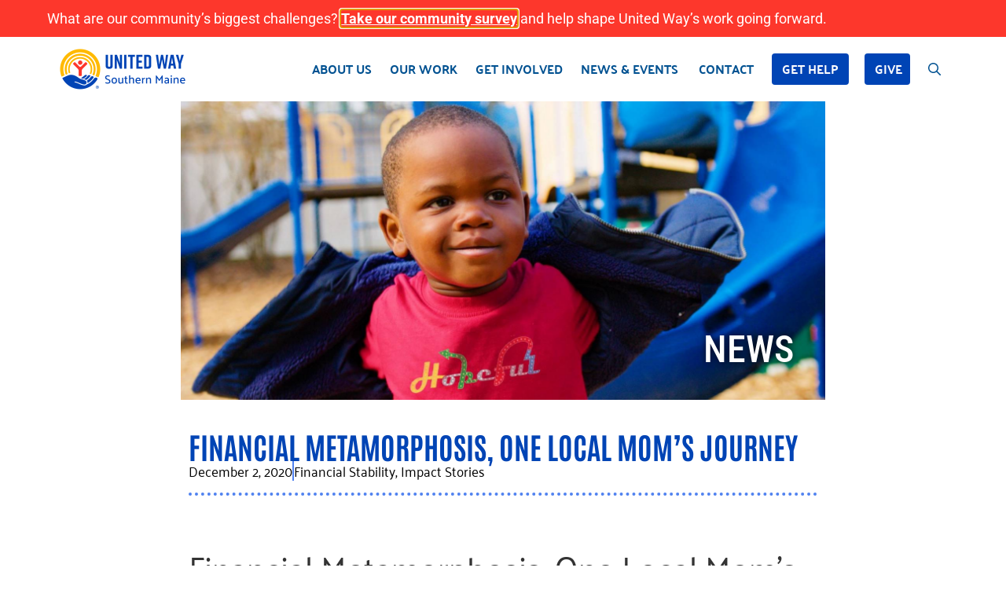

--- FILE ---
content_type: text/html; charset=UTF-8
request_url: https://uwsme.org/2020/12/financial-metamorphosis-one-local-moms-journey/
body_size: 154951
content:
<!DOCTYPE html>
<html lang="en-US">
<head>
	<meta charset="UTF-8">
	<title>Financial Metamorphosis, One Local Mom’s Journey - United Way of Southern Maine</title>
<link data-rocket-prefetch href="https://fonts.googleapis.com" rel="dns-prefetch">
<link data-rocket-prefetch href="https://www.googletagmanager.com" rel="dns-prefetch">
<link data-rocket-prefetch href="https://r2.dotdigital-pages.com" rel="dns-prefetch">
<link data-rocket-prefetch href="https://widgets.givebutter.com" rel="dns-prefetch">
<link data-rocket-preload as="style" href="https://fonts.googleapis.com/css?family=Roboto%3A100%2C100italic%2C300%2C300italic%2Cregular%2Citalic%2C500%2C500italic%2C700%2C700italic%2C900%2C900italic%7CRoboto%20Condensed%3A300%2C300italic%2Cregular%2Citalic%2C700%2C700italic&#038;display=swap" rel="preload">
<link href="https://fonts.googleapis.com/css?family=Roboto%3A100%2C100italic%2C300%2C300italic%2Cregular%2Citalic%2C500%2C500italic%2C700%2C700italic%2C900%2C900italic%7CRoboto%20Condensed%3A300%2C300italic%2Cregular%2Citalic%2C700%2C700italic&#038;display=swap" media="print" onload="this.media=&#039;all&#039;" rel="stylesheet">
<noscript data-wpr-hosted-gf-parameters=""><link rel="stylesheet" href="https://fonts.googleapis.com/css?family=Roboto%3A100%2C100italic%2C300%2C300italic%2Cregular%2Citalic%2C500%2C500italic%2C700%2C700italic%2C900%2C900italic%7CRoboto%20Condensed%3A300%2C300italic%2Cregular%2Citalic%2C700%2C700italic&#038;display=swap"></noscript><link rel="preload" data-rocket-preload as="image" href="https://uwsme.org/wp-content/uploads/2023/06/campaign_toolkit_banner.jpg" fetchpriority="high">
<meta name="viewport" content="width=device-width, initial-scale=1"><!-- Google tag (gtag.js) consent mode dataLayer added by Site Kit -->
<script id="google_gtagjs-js-consent-mode-data-layer">
window.dataLayer = window.dataLayer || [];function gtag(){dataLayer.push(arguments);}
gtag('consent', 'default', {"ad_personalization":"denied","ad_storage":"denied","ad_user_data":"denied","analytics_storage":"denied","functionality_storage":"denied","security_storage":"denied","personalization_storage":"denied","region":["AT","BE","BG","CH","CY","CZ","DE","DK","EE","ES","FI","FR","GB","GR","HR","HU","IE","IS","IT","LI","LT","LU","LV","MT","NL","NO","PL","PT","RO","SE","SI","SK"],"wait_for_update":500});
window._googlesitekitConsentCategoryMap = {"statistics":["analytics_storage"],"marketing":["ad_storage","ad_user_data","ad_personalization"],"functional":["functionality_storage","security_storage"],"preferences":["personalization_storage"]};
window._googlesitekitConsents = {"ad_personalization":"denied","ad_storage":"denied","ad_user_data":"denied","analytics_storage":"denied","functionality_storage":"denied","security_storage":"denied","personalization_storage":"denied","region":["AT","BE","BG","CH","CY","CZ","DE","DK","EE","ES","FI","FR","GB","GR","HR","HU","IE","IS","IT","LI","LT","LU","LV","MT","NL","NO","PL","PT","RO","SE","SI","SK"],"wait_for_update":500};
</script>
<!-- End Google tag (gtag.js) consent mode dataLayer added by Site Kit -->

<!-- The SEO Framework by Sybre Waaijer -->
<meta name="robots" content="max-snippet:-1,max-image-preview:large,max-video-preview:-1" />
<link rel="canonical" href="https://uwsme.org/2020/12/financial-metamorphosis-one-local-moms-journey/" />
<meta name="description" content="Josie loves animals. Her love is so deep that when she talks about her financial picture today and where she hopes to be in the future, she immediately uses an…" />
<meta property="og:type" content="article" />
<meta property="og:locale" content="en_US" />
<meta property="og:site_name" content="United Way of Southern Maine" />
<meta property="og:title" content="Financial Metamorphosis, One Local Mom’s Journey" />
<meta property="og:description" content="Josie loves animals. Her love is so deep that when she talks about her financial picture today and where she hopes to be in the future, she immediately uses an animal-based metaphor." />
<meta property="og:url" content="https://uwsme.org/2020/12/financial-metamorphosis-one-local-moms-journey/" />
<meta property="og:image" content="https://uwsme.org/wp-content/uploads/2020/12/2020_Q4_UWGP_EITC_Grow_Marquee_A_1180x667_v1.jpg" />
<meta property="og:image:width" content="1180" />
<meta property="og:image:height" content="667" />
<meta property="article:published_time" content="2020-12-02T21:03:47+00:00" />
<meta property="article:modified_time" content="2023-04-05T20:05:21+00:00" />
<meta name="twitter:card" content="summary_large_image" />
<meta name="twitter:title" content="Financial Metamorphosis, One Local Mom’s Journey" />
<meta name="twitter:description" content="Josie loves animals. Her love is so deep that when she talks about her financial picture today and where she hopes to be in the future, she immediately uses an animal-based metaphor." />
<meta name="twitter:image" content="https://uwsme.org/wp-content/uploads/2020/12/2020_Q4_UWGP_EITC_Grow_Marquee_A_1180x667_v1.jpg" />
<script type="application/ld+json">{"@context":"https://schema.org","@graph":[{"@type":"WebSite","@id":"https://uwsme.org/#/schema/WebSite","url":"https://uwsme.org/","name":"United Way of Southern Maine","description":"United Way works with the community to quickly respond to emerging needs and tackle persistent issues, including child care, food insecurity, housing instability, and mental health.","inLanguage":"en-US","potentialAction":{"@type":"SearchAction","target":{"@type":"EntryPoint","urlTemplate":"https://uwsme.org/search/{search_term_string}/"},"query-input":"required name=search_term_string"},"publisher":{"@type":"Organization","@id":"https://uwsme.org/#/schema/Organization","name":"United Way of Southern Maine","url":"https://uwsme.org/","logo":{"@type":"ImageObject","url":"https://uwsme.org/wp-content/uploads/2024/10/United-Way-of-Southern-Maine-Logo_2024-_RBG_62-Tall.png","contentUrl":"https://uwsme.org/wp-content/uploads/2024/10/United-Way-of-Southern-Maine-Logo_2024-_RBG_62-Tall.png","width":180,"height":62,"contentSize":"8752"}}},{"@type":"WebPage","@id":"https://uwsme.org/2020/12/financial-metamorphosis-one-local-moms-journey/","url":"https://uwsme.org/2020/12/financial-metamorphosis-one-local-moms-journey/","name":"Financial Metamorphosis, One Local Mom’s Journey - United Way of Southern Maine","description":"Josie loves animals. Her love is so deep that when she talks about her financial picture today and where she hopes to be in the future, she immediately uses an…","inLanguage":"en-US","isPartOf":{"@id":"https://uwsme.org/#/schema/WebSite"},"breadcrumb":{"@type":"BreadcrumbList","@id":"https://uwsme.org/#/schema/BreadcrumbList","itemListElement":[{"@type":"ListItem","position":1,"item":"https://uwsme.org/","name":"United Way of Southern Maine"},{"@type":"ListItem","position":2,"item":"https://uwsme.org/category/financial-stability/","name":"Category: Financial Stability"},{"@type":"ListItem","position":3,"name":"Financial Metamorphosis, One Local Mom’s Journey"}]},"potentialAction":{"@type":"ReadAction","target":"https://uwsme.org/2020/12/financial-metamorphosis-one-local-moms-journey/"},"datePublished":"2020-12-02T21:03:47+00:00","dateModified":"2023-04-05T20:05:21+00:00","author":{"@type":"Person","@id":"https://uwsme.org/#/schema/Person/554b774e74710534c441b0042865a5ee","name":"Neil Arnold"}}]}</script>
<!-- / The SEO Framework by Sybre Waaijer | 6.56ms meta | 0.94ms boot -->

<link rel='dns-prefetch' href='//www.googletagmanager.com' />
<link href='https://fonts.gstatic.com' crossorigin rel='preconnect' />
<link href='https://fonts.googleapis.com' crossorigin rel='preconnect' />
<link rel="alternate" title="oEmbed (JSON)" type="application/json+oembed" href="https://uwsme.org/wp-json/oembed/1.0/embed?url=https%3A%2F%2Fuwsme.org%2F2020%2F12%2Ffinancial-metamorphosis-one-local-moms-journey%2F" />
<link rel="alternate" title="oEmbed (XML)" type="text/xml+oembed" href="https://uwsme.org/wp-json/oembed/1.0/embed?url=https%3A%2F%2Fuwsme.org%2F2020%2F12%2Ffinancial-metamorphosis-one-local-moms-journey%2F&#038;format=xml" />
<style id='wp-img-auto-sizes-contain-inline-css'>
img:is([sizes=auto i],[sizes^="auto," i]){contain-intrinsic-size:3000px 1500px}
/*# sourceURL=wp-img-auto-sizes-contain-inline-css */
</style>
<link rel='stylesheet' id='wp-block-library-css' href='https://uwsme.org/wp-includes/css/dist/block-library/style.min.css?ver=6.9' media='all' />
<style id='classic-theme-styles-inline-css'>
/*! This file is auto-generated */
.wp-block-button__link{color:#fff;background-color:#32373c;border-radius:9999px;box-shadow:none;text-decoration:none;padding:calc(.667em + 2px) calc(1.333em + 2px);font-size:1.125em}.wp-block-file__button{background:#32373c;color:#fff;text-decoration:none}
/*# sourceURL=/wp-includes/css/classic-themes.min.css */
</style>
<style id='global-styles-inline-css'>
:root{--wp--preset--aspect-ratio--square: 1;--wp--preset--aspect-ratio--4-3: 4/3;--wp--preset--aspect-ratio--3-4: 3/4;--wp--preset--aspect-ratio--3-2: 3/2;--wp--preset--aspect-ratio--2-3: 2/3;--wp--preset--aspect-ratio--16-9: 16/9;--wp--preset--aspect-ratio--9-16: 9/16;--wp--preset--color--black: #000000;--wp--preset--color--cyan-bluish-gray: #abb8c3;--wp--preset--color--white: #ffffff;--wp--preset--color--pale-pink: #f78da7;--wp--preset--color--vivid-red: #cf2e2e;--wp--preset--color--luminous-vivid-orange: #ff6900;--wp--preset--color--luminous-vivid-amber: #fcb900;--wp--preset--color--light-green-cyan: #7bdcb5;--wp--preset--color--vivid-green-cyan: #00d084;--wp--preset--color--pale-cyan-blue: #8ed1fc;--wp--preset--color--vivid-cyan-blue: #0693e3;--wp--preset--color--vivid-purple: #9b51e0;--wp--preset--color--contrast: var(--contrast);--wp--preset--color--contrast-2: var(--contrast-2);--wp--preset--color--contrast-3: var(--contrast-3);--wp--preset--color--base: var(--base);--wp--preset--color--base-2: var(--base-2);--wp--preset--color--base-3: var(--base-3);--wp--preset--color--accent: var(--accent);--wp--preset--color--uw-red: var(--uw-red);--wp--preset--gradient--vivid-cyan-blue-to-vivid-purple: linear-gradient(135deg,rgb(6,147,227) 0%,rgb(155,81,224) 100%);--wp--preset--gradient--light-green-cyan-to-vivid-green-cyan: linear-gradient(135deg,rgb(122,220,180) 0%,rgb(0,208,130) 100%);--wp--preset--gradient--luminous-vivid-amber-to-luminous-vivid-orange: linear-gradient(135deg,rgb(252,185,0) 0%,rgb(255,105,0) 100%);--wp--preset--gradient--luminous-vivid-orange-to-vivid-red: linear-gradient(135deg,rgb(255,105,0) 0%,rgb(207,46,46) 100%);--wp--preset--gradient--very-light-gray-to-cyan-bluish-gray: linear-gradient(135deg,rgb(238,238,238) 0%,rgb(169,184,195) 100%);--wp--preset--gradient--cool-to-warm-spectrum: linear-gradient(135deg,rgb(74,234,220) 0%,rgb(151,120,209) 20%,rgb(207,42,186) 40%,rgb(238,44,130) 60%,rgb(251,105,98) 80%,rgb(254,248,76) 100%);--wp--preset--gradient--blush-light-purple: linear-gradient(135deg,rgb(255,206,236) 0%,rgb(152,150,240) 100%);--wp--preset--gradient--blush-bordeaux: linear-gradient(135deg,rgb(254,205,165) 0%,rgb(254,45,45) 50%,rgb(107,0,62) 100%);--wp--preset--gradient--luminous-dusk: linear-gradient(135deg,rgb(255,203,112) 0%,rgb(199,81,192) 50%,rgb(65,88,208) 100%);--wp--preset--gradient--pale-ocean: linear-gradient(135deg,rgb(255,245,203) 0%,rgb(182,227,212) 50%,rgb(51,167,181) 100%);--wp--preset--gradient--electric-grass: linear-gradient(135deg,rgb(202,248,128) 0%,rgb(113,206,126) 100%);--wp--preset--gradient--midnight: linear-gradient(135deg,rgb(2,3,129) 0%,rgb(40,116,252) 100%);--wp--preset--font-size--small: 13px;--wp--preset--font-size--medium: 20px;--wp--preset--font-size--large: 36px;--wp--preset--font-size--x-large: 42px;--wp--preset--spacing--20: 0.44rem;--wp--preset--spacing--30: 0.67rem;--wp--preset--spacing--40: 1rem;--wp--preset--spacing--50: 1.5rem;--wp--preset--spacing--60: 2.25rem;--wp--preset--spacing--70: 3.38rem;--wp--preset--spacing--80: 5.06rem;--wp--preset--shadow--natural: 6px 6px 9px rgba(0, 0, 0, 0.2);--wp--preset--shadow--deep: 12px 12px 50px rgba(0, 0, 0, 0.4);--wp--preset--shadow--sharp: 6px 6px 0px rgba(0, 0, 0, 0.2);--wp--preset--shadow--outlined: 6px 6px 0px -3px rgb(255, 255, 255), 6px 6px rgb(0, 0, 0);--wp--preset--shadow--crisp: 6px 6px 0px rgb(0, 0, 0);}:where(.is-layout-flex){gap: 0.5em;}:where(.is-layout-grid){gap: 0.5em;}body .is-layout-flex{display: flex;}.is-layout-flex{flex-wrap: wrap;align-items: center;}.is-layout-flex > :is(*, div){margin: 0;}body .is-layout-grid{display: grid;}.is-layout-grid > :is(*, div){margin: 0;}:where(.wp-block-columns.is-layout-flex){gap: 2em;}:where(.wp-block-columns.is-layout-grid){gap: 2em;}:where(.wp-block-post-template.is-layout-flex){gap: 1.25em;}:where(.wp-block-post-template.is-layout-grid){gap: 1.25em;}.has-black-color{color: var(--wp--preset--color--black) !important;}.has-cyan-bluish-gray-color{color: var(--wp--preset--color--cyan-bluish-gray) !important;}.has-white-color{color: var(--wp--preset--color--white) !important;}.has-pale-pink-color{color: var(--wp--preset--color--pale-pink) !important;}.has-vivid-red-color{color: var(--wp--preset--color--vivid-red) !important;}.has-luminous-vivid-orange-color{color: var(--wp--preset--color--luminous-vivid-orange) !important;}.has-luminous-vivid-amber-color{color: var(--wp--preset--color--luminous-vivid-amber) !important;}.has-light-green-cyan-color{color: var(--wp--preset--color--light-green-cyan) !important;}.has-vivid-green-cyan-color{color: var(--wp--preset--color--vivid-green-cyan) !important;}.has-pale-cyan-blue-color{color: var(--wp--preset--color--pale-cyan-blue) !important;}.has-vivid-cyan-blue-color{color: var(--wp--preset--color--vivid-cyan-blue) !important;}.has-vivid-purple-color{color: var(--wp--preset--color--vivid-purple) !important;}.has-black-background-color{background-color: var(--wp--preset--color--black) !important;}.has-cyan-bluish-gray-background-color{background-color: var(--wp--preset--color--cyan-bluish-gray) !important;}.has-white-background-color{background-color: var(--wp--preset--color--white) !important;}.has-pale-pink-background-color{background-color: var(--wp--preset--color--pale-pink) !important;}.has-vivid-red-background-color{background-color: var(--wp--preset--color--vivid-red) !important;}.has-luminous-vivid-orange-background-color{background-color: var(--wp--preset--color--luminous-vivid-orange) !important;}.has-luminous-vivid-amber-background-color{background-color: var(--wp--preset--color--luminous-vivid-amber) !important;}.has-light-green-cyan-background-color{background-color: var(--wp--preset--color--light-green-cyan) !important;}.has-vivid-green-cyan-background-color{background-color: var(--wp--preset--color--vivid-green-cyan) !important;}.has-pale-cyan-blue-background-color{background-color: var(--wp--preset--color--pale-cyan-blue) !important;}.has-vivid-cyan-blue-background-color{background-color: var(--wp--preset--color--vivid-cyan-blue) !important;}.has-vivid-purple-background-color{background-color: var(--wp--preset--color--vivid-purple) !important;}.has-black-border-color{border-color: var(--wp--preset--color--black) !important;}.has-cyan-bluish-gray-border-color{border-color: var(--wp--preset--color--cyan-bluish-gray) !important;}.has-white-border-color{border-color: var(--wp--preset--color--white) !important;}.has-pale-pink-border-color{border-color: var(--wp--preset--color--pale-pink) !important;}.has-vivid-red-border-color{border-color: var(--wp--preset--color--vivid-red) !important;}.has-luminous-vivid-orange-border-color{border-color: var(--wp--preset--color--luminous-vivid-orange) !important;}.has-luminous-vivid-amber-border-color{border-color: var(--wp--preset--color--luminous-vivid-amber) !important;}.has-light-green-cyan-border-color{border-color: var(--wp--preset--color--light-green-cyan) !important;}.has-vivid-green-cyan-border-color{border-color: var(--wp--preset--color--vivid-green-cyan) !important;}.has-pale-cyan-blue-border-color{border-color: var(--wp--preset--color--pale-cyan-blue) !important;}.has-vivid-cyan-blue-border-color{border-color: var(--wp--preset--color--vivid-cyan-blue) !important;}.has-vivid-purple-border-color{border-color: var(--wp--preset--color--vivid-purple) !important;}.has-vivid-cyan-blue-to-vivid-purple-gradient-background{background: var(--wp--preset--gradient--vivid-cyan-blue-to-vivid-purple) !important;}.has-light-green-cyan-to-vivid-green-cyan-gradient-background{background: var(--wp--preset--gradient--light-green-cyan-to-vivid-green-cyan) !important;}.has-luminous-vivid-amber-to-luminous-vivid-orange-gradient-background{background: var(--wp--preset--gradient--luminous-vivid-amber-to-luminous-vivid-orange) !important;}.has-luminous-vivid-orange-to-vivid-red-gradient-background{background: var(--wp--preset--gradient--luminous-vivid-orange-to-vivid-red) !important;}.has-very-light-gray-to-cyan-bluish-gray-gradient-background{background: var(--wp--preset--gradient--very-light-gray-to-cyan-bluish-gray) !important;}.has-cool-to-warm-spectrum-gradient-background{background: var(--wp--preset--gradient--cool-to-warm-spectrum) !important;}.has-blush-light-purple-gradient-background{background: var(--wp--preset--gradient--blush-light-purple) !important;}.has-blush-bordeaux-gradient-background{background: var(--wp--preset--gradient--blush-bordeaux) !important;}.has-luminous-dusk-gradient-background{background: var(--wp--preset--gradient--luminous-dusk) !important;}.has-pale-ocean-gradient-background{background: var(--wp--preset--gradient--pale-ocean) !important;}.has-electric-grass-gradient-background{background: var(--wp--preset--gradient--electric-grass) !important;}.has-midnight-gradient-background{background: var(--wp--preset--gradient--midnight) !important;}.has-small-font-size{font-size: var(--wp--preset--font-size--small) !important;}.has-medium-font-size{font-size: var(--wp--preset--font-size--medium) !important;}.has-large-font-size{font-size: var(--wp--preset--font-size--large) !important;}.has-x-large-font-size{font-size: var(--wp--preset--font-size--x-large) !important;}
:where(.wp-block-post-template.is-layout-flex){gap: 1.25em;}:where(.wp-block-post-template.is-layout-grid){gap: 1.25em;}
:where(.wp-block-term-template.is-layout-flex){gap: 1.25em;}:where(.wp-block-term-template.is-layout-grid){gap: 1.25em;}
:where(.wp-block-columns.is-layout-flex){gap: 2em;}:where(.wp-block-columns.is-layout-grid){gap: 2em;}
:root :where(.wp-block-pullquote){font-size: 1.5em;line-height: 1.6;}
/*# sourceURL=global-styles-inline-css */
</style>
<link rel='stylesheet' id='generate-style-css' href='https://uwsme.org/wp-content/themes/generatepress/assets/css/main.min.css?ver=3.6.1' media='all' />
<style id='generate-style-inline-css'>
body{background-color:var(--base-3);color:var(--contrast);}a{color:var(--accent);}a{text-decoration:underline;}.entry-title a, .site-branding a, a.button, .wp-block-button__link, .main-navigation a{text-decoration:none;}a:hover, a:focus, a:active{color:var(--contrast);}.wp-block-group__inner-container{max-width:1200px;margin-left:auto;margin-right:auto;}.site-header .header-image{width:292px;}.navigation-search{position:absolute;left:-99999px;pointer-events:none;visibility:hidden;z-index:20;width:100%;top:0;transition:opacity 100ms ease-in-out;opacity:0;}.navigation-search.nav-search-active{left:0;right:0;pointer-events:auto;visibility:visible;opacity:1;}.navigation-search input[type="search"]{outline:0;border:0;vertical-align:bottom;line-height:1;opacity:0.9;width:100%;z-index:20;border-radius:0;-webkit-appearance:none;height:60px;}.navigation-search input::-ms-clear{display:none;width:0;height:0;}.navigation-search input::-ms-reveal{display:none;width:0;height:0;}.navigation-search input::-webkit-search-decoration, .navigation-search input::-webkit-search-cancel-button, .navigation-search input::-webkit-search-results-button, .navigation-search input::-webkit-search-results-decoration{display:none;}.gen-sidebar-nav .navigation-search{top:auto;bottom:0;}:root{--contrast:#333333;--contrast-2:#575760;--contrast-3:#b2b2be;--base:#f0f0f0;--base-2:#f7f8f9;--base-3:#ffffff;--accent:#005191;--uw-red:#D33D35;}:root .has-contrast-color{color:var(--contrast);}:root .has-contrast-background-color{background-color:var(--contrast);}:root .has-contrast-2-color{color:var(--contrast-2);}:root .has-contrast-2-background-color{background-color:var(--contrast-2);}:root .has-contrast-3-color{color:var(--contrast-3);}:root .has-contrast-3-background-color{background-color:var(--contrast-3);}:root .has-base-color{color:var(--base);}:root .has-base-background-color{background-color:var(--base);}:root .has-base-2-color{color:var(--base-2);}:root .has-base-2-background-color{background-color:var(--base-2);}:root .has-base-3-color{color:var(--base-3);}:root .has-base-3-background-color{background-color:var(--base-3);}:root .has-accent-color{color:var(--accent);}:root .has-accent-background-color{background-color:var(--accent);}:root .has-uw-red-color{color:var(--uw-red);}:root .has-uw-red-background-color{background-color:var(--uw-red);}body, button, input, select, textarea{font-family:Roboto, sans-serif;}p{margin-bottom:1em;}.main-navigation a, .main-navigation .menu-toggle, .main-navigation .menu-bar-items{font-family:Roboto, sans-serif;font-weight:500;text-transform:uppercase;font-size:16px;}.top-bar{font-family:Roboto, sans-serif;font-weight:normal;font-size:18px;}button:not(.menu-toggle),html input[type="button"],input[type="reset"],input[type="submit"],.button,.wp-block-button .wp-block-button__link{font-weight:500;font-size:18px;}.top-bar{background-color:var(--uw-red);color:#ffffff;}.top-bar a{color:#ffffff;}.top-bar a:hover{color:var(--base-3);}.site-header{background-color:var(--base-3);color:var(--accent);}.site-header a{color:var(--accent);}.site-header a:hover{color:var(--contrast);}.main-title a,.main-title a:hover{color:var(--accent);}.site-description{color:var(--contrast-2);}.mobile-menu-control-wrapper .menu-toggle,.mobile-menu-control-wrapper .menu-toggle:hover,.mobile-menu-control-wrapper .menu-toggle:focus,.has-inline-mobile-toggle #site-navigation.toggled{background-color:rgba(0, 0, 0, 0.02);}.main-navigation,.main-navigation ul ul{background-color:var(--base-3);}.main-navigation .main-nav ul li a, .main-navigation .menu-toggle, .main-navigation .menu-bar-items{color:var(--accent);}.main-navigation .main-nav ul li:not([class*="current-menu-"]):hover > a, .main-navigation .main-nav ul li:not([class*="current-menu-"]):focus > a, .main-navigation .main-nav ul li.sfHover:not([class*="current-menu-"]) > a, .main-navigation .menu-bar-item:hover > a, .main-navigation .menu-bar-item.sfHover > a{color:var(--contrast);}button.menu-toggle:hover,button.menu-toggle:focus{color:var(--accent);}.main-navigation .main-nav ul li[class*="current-menu-"] > a{color:var(--contrast);}.navigation-search input[type="search"],.navigation-search input[type="search"]:active, .navigation-search input[type="search"]:focus, .main-navigation .main-nav ul li.search-item.active > a, .main-navigation .menu-bar-items .search-item.active > a{color:var(--contrast);}.main-navigation ul ul{background-color:var(--base);}.main-navigation .main-nav ul ul li:not([class*="current-menu-"]):hover > a,.main-navigation .main-nav ul ul li:not([class*="current-menu-"]):focus > a, .main-navigation .main-nav ul ul li.sfHover:not([class*="current-menu-"]) > a{background-color:#f5f5f5;}.main-navigation .main-nav ul ul li[class*="current-menu-"] > a{background-color:#f5f5f5;}.separate-containers .inside-article, .separate-containers .comments-area, .separate-containers .page-header, .one-container .container, .separate-containers .paging-navigation, .inside-page-header{background-color:var(--base-3);}.entry-title a{color:var(--contrast);}.entry-title a:hover{color:var(--contrast-2);}.entry-meta{color:var(--contrast-2);}.sidebar .widget{background-color:var(--base-3);}.footer-widgets{background-color:var(--base-3);}.site-info{background-color:var(--base-3);}input[type="text"],input[type="email"],input[type="url"],input[type="password"],input[type="search"],input[type="tel"],input[type="number"],textarea,select{color:var(--contrast);background-color:var(--base-2);border-color:var(--contrast-3);}input[type="text"]:focus,input[type="email"]:focus,input[type="url"]:focus,input[type="password"]:focus,input[type="search"]:focus,input[type="tel"]:focus,input[type="number"]:focus,textarea:focus,select:focus{color:var(--contrast);background-color:var(--base-2);border-color:var(--contrast-3);}button,html input[type="button"],input[type="reset"],input[type="submit"],a.button,a.wp-block-button__link:not(.has-background){color:#ffffff;background-color:var(--accent);}button:hover,html input[type="button"]:hover,input[type="reset"]:hover,input[type="submit"]:hover,a.button:hover,button:focus,html input[type="button"]:focus,input[type="reset"]:focus,input[type="submit"]:focus,a.button:focus,a.wp-block-button__link:not(.has-background):active,a.wp-block-button__link:not(.has-background):focus,a.wp-block-button__link:not(.has-background):hover{color:#ffffff;background-color:#3f4047;}a.generate-back-to-top{background-color:rgba( 0,0,0,0.4 );color:#ffffff;}a.generate-back-to-top:hover,a.generate-back-to-top:focus{background-color:rgba( 0,0,0,0.6 );color:#ffffff;}:root{--gp-search-modal-bg-color:var(--base-3);--gp-search-modal-text-color:var(--contrast);--gp-search-modal-overlay-bg-color:rgba(0,0,0,0.2);}@media (max-width: 1024px){.main-navigation .menu-bar-item:hover > a, .main-navigation .menu-bar-item.sfHover > a{background:none;color:var(--accent);}}.inside-top-bar{padding:10px 30px 10px 30px;}.nav-below-header .main-navigation .inside-navigation.grid-container, .nav-above-header .main-navigation .inside-navigation.grid-container{padding:0px 27px 0px 27px;}.separate-containers .inside-article, .separate-containers .comments-area, .separate-containers .page-header, .separate-containers .paging-navigation, .one-container .site-content, .inside-page-header{padding:30px;}.site-main .wp-block-group__inner-container{padding:30px;}.separate-containers .paging-navigation{padding-top:20px;padding-bottom:20px;}.entry-content .alignwide, body:not(.no-sidebar) .entry-content .alignfull{margin-left:-30px;width:calc(100% + 60px);max-width:calc(100% + 60px);}.one-container.right-sidebar .site-main,.one-container.both-right .site-main{margin-right:30px;}.one-container.left-sidebar .site-main,.one-container.both-left .site-main{margin-left:30px;}.one-container.both-sidebars .site-main{margin:0px 30px 0px 30px;}.one-container.archive .post:not(:last-child):not(.is-loop-template-item), .one-container.blog .post:not(:last-child):not(.is-loop-template-item){padding-bottom:30px;}.main-navigation .main-nav ul li a,.menu-toggle,.main-navigation .menu-bar-item > a{padding-left:13px;padding-right:13px;line-height:40px;}.main-navigation .main-nav ul ul li a{padding:10px 13px 10px 13px;}.navigation-search input[type="search"]{height:40px;}.rtl .menu-item-has-children .dropdown-menu-toggle{padding-left:13px;}.menu-item-has-children .dropdown-menu-toggle{padding-right:13px;}.rtl .main-navigation .main-nav ul li.menu-item-has-children > a{padding-right:13px;}@media (max-width:768px){.separate-containers .inside-article, .separate-containers .comments-area, .separate-containers .page-header, .separate-containers .paging-navigation, .one-container .site-content, .inside-page-header{padding:30px;}.site-main .wp-block-group__inner-container{padding:30px;}.inside-top-bar{padding-right:30px;padding-left:30px;}.inside-header{padding-right:30px;padding-left:30px;}.widget-area .widget{padding-top:30px;padding-right:30px;padding-bottom:30px;padding-left:30px;}.footer-widgets-container{padding-top:30px;padding-right:30px;padding-bottom:30px;padding-left:30px;}.inside-site-info{padding-right:30px;padding-left:30px;}.entry-content .alignwide, body:not(.no-sidebar) .entry-content .alignfull{margin-left:-30px;width:calc(100% + 60px);max-width:calc(100% + 60px);}.one-container .site-main .paging-navigation{margin-bottom:20px;}}/* End cached CSS */.is-right-sidebar{width:30%;}.is-left-sidebar{width:30%;}.site-content .content-area{width:70%;}@media (max-width: 1024px){.main-navigation .menu-toggle,.sidebar-nav-mobile:not(#sticky-placeholder){display:block;}.main-navigation ul,.gen-sidebar-nav,.main-navigation:not(.slideout-navigation):not(.toggled) .main-nav > ul,.has-inline-mobile-toggle #site-navigation .inside-navigation > *:not(.navigation-search):not(.main-nav){display:none;}.nav-align-right .inside-navigation,.nav-align-center .inside-navigation{justify-content:space-between;}}
.elementor-template-full-width .site-content{display:block;}
.dynamic-author-image-rounded{border-radius:100%;}.dynamic-featured-image, .dynamic-author-image{vertical-align:middle;}.one-container.blog .dynamic-content-template:not(:last-child), .one-container.archive .dynamic-content-template:not(:last-child){padding-bottom:0px;}.dynamic-entry-excerpt > p:last-child{margin-bottom:0px;}
.main-navigation .main-nav ul li a,.menu-toggle,.main-navigation .menu-bar-item > a{transition: line-height 300ms ease}.main-navigation.toggled .main-nav > ul{background-color: var(--base-3)}.sticky-enabled .gen-sidebar-nav.is_stuck .main-navigation {margin-bottom: 0px;}.sticky-enabled .gen-sidebar-nav.is_stuck {z-index: 500;}.sticky-enabled .main-navigation.is_stuck {box-shadow: 0 2px 2px -2px rgba(0, 0, 0, .2);}.navigation-stick:not(.gen-sidebar-nav) {left: 0;right: 0;width: 100% !important;}.both-sticky-menu .main-navigation:not(#mobile-header).toggled .main-nav > ul,.mobile-sticky-menu .main-navigation:not(#mobile-header).toggled .main-nav > ul,.mobile-header-sticky #mobile-header.toggled .main-nav > ul {position: absolute;left: 0;right: 0;z-index: 999;}.nav-float-right .navigation-stick {width: 100% !important;left: 0;}.nav-float-right .navigation-stick .navigation-branding {margin-right: auto;}.main-navigation.has-sticky-branding:not(.grid-container) .inside-navigation:not(.grid-container) .navigation-branding{margin-left: 10px;}
.post-image:not(:first-child), .page-content:not(:first-child), .entry-content:not(:first-child), .entry-summary:not(:first-child), footer.entry-meta{margin-top:0em;}.post-image-above-header .inside-article div.featured-image, .post-image-above-header .inside-article div.post-image{margin-bottom:0em;}@media (max-width: 1024px),(min-width:1025px){.main-navigation.sticky-navigation-transition .main-nav > ul > li > a,.sticky-navigation-transition .menu-toggle,.main-navigation.sticky-navigation-transition .menu-bar-item > a, .sticky-navigation-transition .navigation-branding .main-title{line-height:80px;}.main-navigation.sticky-navigation-transition .site-logo img, .main-navigation.sticky-navigation-transition .navigation-search input[type="search"], .main-navigation.sticky-navigation-transition .navigation-branding img{height:80px;}}
/*# sourceURL=generate-style-inline-css */
</style>
<link data-minify="1" rel='stylesheet' id='generate-child-css' href='https://uwsme.org/wp-content/cache/min/1/wp-content/themes/unitedway/style.css?ver=1768924472' media='all' />

<link rel='stylesheet' id='elementor-frontend-css' href='https://uwsme.org/wp-content/plugins/elementor/assets/css/frontend.min.css?ver=3.34.2' media='all' />
<link rel='stylesheet' id='e-popup-css' href='https://uwsme.org/wp-content/plugins/elementor-pro/assets/css/conditionals/popup.min.css?ver=3.34.1' media='all' />
<link rel='stylesheet' id='widget-heading-css' href='https://uwsme.org/wp-content/plugins/elementor/assets/css/widget-heading.min.css?ver=3.34.2' media='all' />
<link rel='stylesheet' id='widget-divider-css' href='https://uwsme.org/wp-content/plugins/elementor/assets/css/widget-divider.min.css?ver=3.34.2' media='all' />
<link rel='stylesheet' id='widget-icon-list-css' href='https://uwsme.org/wp-content/plugins/elementor/assets/css/widget-icon-list.min.css?ver=3.34.2' media='all' />
<link rel='stylesheet' id='widget-nav-menu-css' href='https://uwsme.org/wp-content/plugins/elementor-pro/assets/css/widget-nav-menu.min.css?ver=3.34.1' media='all' />
<link rel='stylesheet' id='widget-image-css' href='https://uwsme.org/wp-content/plugins/elementor/assets/css/widget-image.min.css?ver=3.34.2' media='all' />
<link rel='stylesheet' id='widget-social-icons-css' href='https://uwsme.org/wp-content/plugins/elementor/assets/css/widget-social-icons.min.css?ver=3.34.2' media='all' />
<link rel='stylesheet' id='e-apple-webkit-css' href='https://uwsme.org/wp-content/plugins/elementor/assets/css/conditionals/apple-webkit.min.css?ver=3.34.2' media='all' />
<link data-minify="1" rel='stylesheet' id='swiper-css' href='https://uwsme.org/wp-content/cache/min/1/wp-content/plugins/elementor/assets/lib/swiper/v8/css/swiper.min.css?ver=1768924472' media='all' />
<link rel='stylesheet' id='e-swiper-css' href='https://uwsme.org/wp-content/plugins/elementor/assets/css/conditionals/e-swiper.min.css?ver=3.34.2' media='all' />
<link rel='stylesheet' id='widget-media-carousel-css' href='https://uwsme.org/wp-content/plugins/elementor-pro/assets/css/widget-media-carousel.min.css?ver=3.34.1' media='all' />
<link rel='stylesheet' id='widget-carousel-module-base-css' href='https://uwsme.org/wp-content/plugins/elementor-pro/assets/css/widget-carousel-module-base.min.css?ver=3.34.1' media='all' />
<link rel='stylesheet' id='widget-post-info-css' href='https://uwsme.org/wp-content/plugins/elementor-pro/assets/css/widget-post-info.min.css?ver=3.34.1' media='all' />
<link rel='stylesheet' id='elementor-post-14-css' href='https://uwsme.org/wp-content/uploads/elementor/css/post-14.css?ver=1768924448' media='all' />
<link rel='stylesheet' id='elementor-post-4757-css' href='https://uwsme.org/wp-content/uploads/elementor/css/post-4757.css?ver=1768924449' media='all' />
<link rel='stylesheet' id='elementor-post-23-css' href='https://uwsme.org/wp-content/uploads/elementor/css/post-23.css?ver=1768924449' media='all' />
<link rel='stylesheet' id='elementor-post-3498-css' href='https://uwsme.org/wp-content/uploads/elementor/css/post-3498.css?ver=1768924472' media='all' />
<link rel='stylesheet' id='generate-blog-images-css' href='https://uwsme.org/wp-content/plugins/gp-premium/blog/functions/css/featured-images.min.css?ver=2.5.5' media='all' />
<link rel='stylesheet' id='generate-offside-css' href='https://uwsme.org/wp-content/plugins/gp-premium/menu-plus/functions/css/offside.min.css?ver=2.5.5' media='all' />
<style id='generate-offside-inline-css'>
:root{--gp-slideout-width:265px;}.slideout-navigation, .slideout-navigation a{color:var(--accent);}.slideout-navigation button.slideout-exit{color:var(--accent);padding-left:13px;padding-right:13px;}.slide-opened nav.toggled .menu-toggle:before{display:none;}@media (max-width: 1024px){.menu-bar-item.slideout-toggle{display:none;}}
/*# sourceURL=generate-offside-inline-css */
</style>
<link rel='stylesheet' id='generate-navigation-branding-css' href='https://uwsme.org/wp-content/plugins/gp-premium/menu-plus/functions/css/navigation-branding-flex.min.css?ver=2.5.5' media='all' />
<style id='generate-navigation-branding-inline-css'>
.main-navigation.has-branding .inside-navigation.grid-container, .main-navigation.has-branding.grid-container .inside-navigation:not(.grid-container){padding:0px 30px 0px 30px;}.main-navigation.has-branding:not(.grid-container) .inside-navigation:not(.grid-container) .navigation-branding{margin-left:10px;}.navigation-branding img, .site-logo.mobile-header-logo img{height:40px;width:auto;}.navigation-branding .main-title{line-height:40px;}@media (max-width: 1024px){.main-navigation.has-branding.nav-align-center .menu-bar-items, .main-navigation.has-sticky-branding.navigation-stick.nav-align-center .menu-bar-items{margin-left:auto;}.navigation-branding{margin-right:auto;margin-left:10px;}.navigation-branding .main-title, .mobile-header-navigation .site-logo{margin-left:10px;}.main-navigation.has-branding .inside-navigation.grid-container{padding:0px;}}
/*# sourceURL=generate-navigation-branding-inline-css */
</style>
<link data-minify="1" rel='stylesheet' id='elementor-gf-local-antonio-css' href='https://uwsme.org/wp-content/cache/min/1/wp-content/uploads/elementor/google-fonts/css/antonio.css?ver=1768924472' media='all' />
<link data-minify="1" rel='stylesheet' id='elementor-gf-local-palanquin-css' href='https://uwsme.org/wp-content/cache/min/1/wp-content/uploads/elementor/google-fonts/css/palanquin.css?ver=1768924472' media='all' />
<link data-minify="1" rel='stylesheet' id='elementor-gf-local-roboto-css' href='https://uwsme.org/wp-content/cache/min/1/wp-content/uploads/elementor/google-fonts/css/roboto.css?ver=1768924473' media='all' />
<link data-minify="1" rel='stylesheet' id='elementor-gf-local-robotocondensed-css' href='https://uwsme.org/wp-content/cache/min/1/wp-content/uploads/elementor/google-fonts/css/robotocondensed.css?ver=1768924473' media='all' />
<script src="https://uwsme.org/wp-includes/js/jquery/jquery.min.js?ver=3.7.1" id="jquery-core-js" data-rocket-defer defer></script>

<!-- Google tag (gtag.js) snippet added by Site Kit -->
<!-- Google Analytics snippet added by Site Kit -->
<script src="https://www.googletagmanager.com/gtag/js?id=GT-TWMWJKX" id="google_gtagjs-js" async></script>
<script id="google_gtagjs-js-after">
window.dataLayer = window.dataLayer || [];function gtag(){dataLayer.push(arguments);}
gtag("set","linker",{"domains":["uwsme.org"]});
gtag("js", new Date());
gtag("set", "developer_id.dZTNiMT", true);
gtag("config", "GT-TWMWJKX", {"googlesitekit_post_author":"Neil Arnold"});
//# sourceURL=google_gtagjs-js-after
</script>
<link rel="https://api.w.org/" href="https://uwsme.org/wp-json/" /><link rel="alternate" title="JSON" type="application/json" href="https://uwsme.org/wp-json/wp/v2/posts/2156" /><meta name="generator" content="Site Kit by Google 1.170.0" /><meta name="generator" content="Elementor 3.34.2; features: e_font_icon_svg; settings: css_print_method-external, google_font-enabled, font_display-swap">
			<style>
				.e-con.e-parent:nth-of-type(n+4):not(.e-lazyloaded):not(.e-no-lazyload),
				.e-con.e-parent:nth-of-type(n+4):not(.e-lazyloaded):not(.e-no-lazyload) * {
					background-image: none !important;
				}
				@media screen and (max-height: 1024px) {
					.e-con.e-parent:nth-of-type(n+3):not(.e-lazyloaded):not(.e-no-lazyload),
					.e-con.e-parent:nth-of-type(n+3):not(.e-lazyloaded):not(.e-no-lazyload) * {
						background-image: none !important;
					}
				}
				@media screen and (max-height: 640px) {
					.e-con.e-parent:nth-of-type(n+2):not(.e-lazyloaded):not(.e-no-lazyload),
					.e-con.e-parent:nth-of-type(n+2):not(.e-lazyloaded):not(.e-no-lazyload) * {
						background-image: none !important;
					}
				}
			</style>
					<style id="wp-custom-css">
			.main-navigation a, .main-navigation .menu-toggle, .main-navigation .menu-bar-items{

    font-family: 'Palanquin';
    font-weight: 700;
    text-transform: uppercase;
    font-size: 16px;}		</style>
		<noscript><style id="rocket-lazyload-nojs-css">.rll-youtube-player, [data-lazy-src]{display:none !important;}</style></noscript><meta name="generator" content="WP Rocket 3.20.2" data-wpr-features="wpr_defer_js wpr_lazyload_images wpr_preconnect_external_domains wpr_oci wpr_image_dimensions wpr_minify_css wpr_preload_links wpr_desktop" /></head>

<body class="wp-singular post-template-default single single-post postid-2156 single-format-standard wp-custom-logo wp-embed-responsive wp-theme-generatepress wp-child-theme-unitedway post-image-above-header post-image-aligned-center slideout-enabled slideout-mobile sticky-menu-slide sticky-enabled both-sticky-menu right-sidebar nav-below-header one-container nav-search-enabled header-aligned-left dropdown-hover featured-image-active elementor-default elementor-template-full-width elementor-kit-14 elementor-page-3498 full-width-content" itemtype="https://schema.org/Blog" itemscope>
	<a class="screen-reader-text skip-link" href="#content" title="Skip to content">Skip to content</a>		<nav class="has-branding main-navigation nav-align-right has-menu-bar-items sub-menu-right" id="site-navigation" aria-label="Primary"  itemtype="https://schema.org/SiteNavigationElement" itemscope>
			<div class="inside-navigation grid-container">
				<div class="navigation-branding"><div class="site-logo">
						<a href="https://uwsme.org/" title="United Way of Southern Maine" rel="home">
							<img  class="header-image is-logo-image" alt="United Way of Southern Maine" src="data:image/svg+xml,%3Csvg%20xmlns='http://www.w3.org/2000/svg'%20viewBox='0%200%20180%2062'%3E%3C/svg%3E" title="United Way of Southern Maine" data-lazy-srcset="https://uwsme.org/wp-content/uploads/2024/10/United-Way-of-Southern-Maine-Logo_2024-_RBG_62-Tall.png 1x, https://uwsme.org/wp-content/uploads/2024/10/United-Way-of-Southern-Maine-Logo_2024-_RBG_104-Tall.png 2x" width="180" height="62" data-lazy-src="https://uwsme.org/wp-content/uploads/2024/10/United-Way-of-Southern-Maine-Logo_2024-_RBG_62-Tall.png" /><noscript><img  class="header-image is-logo-image" alt="United Way of Southern Maine" src="https://uwsme.org/wp-content/uploads/2024/10/United-Way-of-Southern-Maine-Logo_2024-_RBG_62-Tall.png" title="United Way of Southern Maine" srcset="https://uwsme.org/wp-content/uploads/2024/10/United-Way-of-Southern-Maine-Logo_2024-_RBG_62-Tall.png 1x, https://uwsme.org/wp-content/uploads/2024/10/United-Way-of-Southern-Maine-Logo_2024-_RBG_104-Tall.png 2x" width="180" height="62" /></noscript>
						</a>
					</div></div><form method="get" class="search-form navigation-search" action="https://uwsme.org/">
			<input type="search" placeholder="Enter Your Search..." class="search-field" value="" name="s" title="Search" />
		</form>				<button class="menu-toggle" aria-controls="generate-slideout-menu" aria-expanded="false">
					<span class="gp-icon icon-menu-bars"><svg viewBox="0 0 512 512" aria-hidden="true" xmlns="http://www.w3.org/2000/svg" width="1em" height="1em"><path d="M0 96c0-13.255 10.745-24 24-24h464c13.255 0 24 10.745 24 24s-10.745 24-24 24H24c-13.255 0-24-10.745-24-24zm0 160c0-13.255 10.745-24 24-24h464c13.255 0 24 10.745 24 24s-10.745 24-24 24H24c-13.255 0-24-10.745-24-24zm0 160c0-13.255 10.745-24 24-24h464c13.255 0 24 10.745 24 24s-10.745 24-24 24H24c-13.255 0-24-10.745-24-24z" /></svg><svg viewBox="0 0 512 512" aria-hidden="true" xmlns="http://www.w3.org/2000/svg" width="1em" height="1em"><path d="M71.029 71.029c9.373-9.372 24.569-9.372 33.942 0L256 222.059l151.029-151.03c9.373-9.372 24.569-9.372 33.942 0 9.372 9.373 9.372 24.569 0 33.942L289.941 256l151.03 151.029c9.372 9.373 9.372 24.569 0 33.942-9.373 9.372-24.569 9.372-33.942 0L256 289.941l-151.029 151.03c-9.373 9.372-24.569 9.372-33.942 0-9.372-9.373-9.372-24.569 0-33.942L222.059 256 71.029 104.971c-9.372-9.373-9.372-24.569 0-33.942z" /></svg></span><span class="screen-reader-text">Menu</span>				</button>
				<div id="primary-menu" class="main-nav"><ul id="menu-primary" class=" menu sf-menu"><li id="menu-item-159" class="menu-item menu-item-type-post_type menu-item-object-page menu-item-has-children menu-item-159"><a href="https://uwsme.org/about/">About Us<span role="presentation" class="dropdown-menu-toggle"><span class="gp-icon icon-arrow"><svg viewBox="0 0 330 512" aria-hidden="true" xmlns="http://www.w3.org/2000/svg" width="1em" height="1em"><path d="M305.913 197.085c0 2.266-1.133 4.815-2.833 6.514L171.087 335.593c-1.7 1.7-4.249 2.832-6.515 2.832s-4.815-1.133-6.515-2.832L26.064 203.599c-1.7-1.7-2.832-4.248-2.832-6.514s1.132-4.816 2.832-6.515l14.162-14.163c1.7-1.699 3.966-2.832 6.515-2.832 2.266 0 4.815 1.133 6.515 2.832l111.316 111.317 111.316-111.317c1.7-1.699 4.249-2.832 6.515-2.832s4.815 1.133 6.515 2.832l14.162 14.163c1.7 1.7 2.833 4.249 2.833 6.515z" /></svg></span></span></a>
<ul class="sub-menu">
	<li id="menu-item-199" class="menu-item menu-item-type-post_type menu-item-object-page menu-item-199"><a href="https://uwsme.org/about/accountability-financials/">Accountability &#038; Financials</a></li>
	<li id="menu-item-198" class="menu-item menu-item-type-post_type menu-item-object-page menu-item-198"><a href="https://uwsme.org/about/board-of-directors/">Board of Directors</a></li>
	<li id="menu-item-197" class="menu-item menu-item-type-post_type menu-item-object-page menu-item-197"><a href="https://uwsme.org/about/careers/">Careers</a></li>
	<li id="menu-item-196" class="menu-item menu-item-type-post_type menu-item-object-page menu-item-196"><a href="https://uwsme.org/about/staff/">Staff</a></li>
</ul>
</li>
<li id="menu-item-186" class="menu-item menu-item-type-post_type menu-item-object-page menu-item-has-children menu-item-186"><a href="https://uwsme.org/our-work/">Our Work<span role="presentation" class="dropdown-menu-toggle"><span class="gp-icon icon-arrow"><svg viewBox="0 0 330 512" aria-hidden="true" xmlns="http://www.w3.org/2000/svg" width="1em" height="1em"><path d="M305.913 197.085c0 2.266-1.133 4.815-2.833 6.514L171.087 335.593c-1.7 1.7-4.249 2.832-6.515 2.832s-4.815-1.133-6.515-2.832L26.064 203.599c-1.7-1.7-2.832-4.248-2.832-6.514s1.132-4.816 2.832-6.515l14.162-14.163c1.7-1.699 3.966-2.832 6.515-2.832 2.266 0 4.815 1.133 6.515 2.832l111.316 111.317 111.316-111.317c1.7-1.699 4.249-2.832 6.515-2.832s4.815 1.133 6.515 2.832l14.162 14.163c1.7 1.7 2.833 4.249 2.833 6.515z" /></svg></span></span></a>
<ul class="sub-menu">
	<li id="menu-item-8617" class="menu-item menu-item-type-post_type menu-item-object-page menu-item-8617"><a href="https://uwsme.org/our-work/alice/">ALICE in Southern Maine</a></li>
	<li id="menu-item-215" class="menu-item menu-item-type-post_type menu-item-object-page menu-item-215"><a href="https://uwsme.org/our-work/healthy-community/">Healthy Community</a></li>
	<li id="menu-item-216" class="menu-item menu-item-type-post_type menu-item-object-page menu-item-216"><a href="https://uwsme.org/our-work/financial-security/">Financial Security</a></li>
	<li id="menu-item-217" class="menu-item menu-item-type-post_type menu-item-object-page menu-item-217"><a href="https://uwsme.org/our-work/youth-opportunity/">Youth Opportunity</a></li>
	<li id="menu-item-3461" class="menu-item menu-item-type-post_type menu-item-object-page menu-item-3461"><a href="https://uwsme.org/our-work/community-resiliency/">Community Resiliency</a></li>
	<li id="menu-item-214" class="menu-item menu-item-type-post_type menu-item-object-page menu-item-214"><a href="https://uwsme.org/our-work/our-partners/">Our Partners</a></li>
	<li id="menu-item-213" class="menu-item menu-item-type-post_type menu-item-object-page menu-item-213"><a href="https://uwsme.org/our-work/community-investment-process/">Community Investment Process</a></li>
	<li id="menu-item-212" class="menu-item menu-item-type-post_type menu-item-object-page menu-item-212"><a href="https://uwsme.org/our-work/impact-stories/">Impact Stories</a></li>
</ul>
</li>
<li id="menu-item-187" class="menu-item menu-item-type-post_type menu-item-object-page menu-item-has-children menu-item-187"><a href="https://uwsme.org/get-involved/">Get Involved<span role="presentation" class="dropdown-menu-toggle"><span class="gp-icon icon-arrow"><svg viewBox="0 0 330 512" aria-hidden="true" xmlns="http://www.w3.org/2000/svg" width="1em" height="1em"><path d="M305.913 197.085c0 2.266-1.133 4.815-2.833 6.514L171.087 335.593c-1.7 1.7-4.249 2.832-6.515 2.832s-4.815-1.133-6.515-2.832L26.064 203.599c-1.7-1.7-2.832-4.248-2.832-6.514s1.132-4.816 2.832-6.515l14.162-14.163c1.7-1.699 3.966-2.832 6.515-2.832 2.266 0 4.815 1.133 6.515 2.832l111.316 111.317 111.316-111.317c1.7-1.699 4.249-2.832 6.515-2.832s4.815 1.133 6.515 2.832l14.162 14.163c1.7 1.7 2.833 4.249 2.833 6.515z" /></svg></span></span></a>
<ul class="sub-menu">
	<li id="menu-item-225" class="menu-item menu-item-type-post_type menu-item-object-page menu-item-has-children menu-item-225"><a href="https://uwsme.org/get-involved/give/">Give<span role="presentation" class="dropdown-menu-toggle"><span class="gp-icon icon-arrow-right"><svg viewBox="0 0 192 512" aria-hidden="true" xmlns="http://www.w3.org/2000/svg" width="1em" height="1em" fill-rule="evenodd" clip-rule="evenodd" stroke-linejoin="round" stroke-miterlimit="1.414"><path d="M178.425 256.001c0 2.266-1.133 4.815-2.832 6.515L43.599 394.509c-1.7 1.7-4.248 2.833-6.514 2.833s-4.816-1.133-6.515-2.833l-14.163-14.162c-1.699-1.7-2.832-3.966-2.832-6.515 0-2.266 1.133-4.815 2.832-6.515l111.317-111.316L16.407 144.685c-1.699-1.7-2.832-4.249-2.832-6.515s1.133-4.815 2.832-6.515l14.163-14.162c1.7-1.7 4.249-2.833 6.515-2.833s4.815 1.133 6.514 2.833l131.994 131.993c1.7 1.7 2.832 4.249 2.832 6.515z" fill-rule="nonzero" /></svg></span></span></a>
	<ul class="sub-menu">
		<li id="menu-item-7340" class="menu-item menu-item-type-post_type menu-item-object-page menu-item-7340"><a href="https://uwsme.org/emerging-leaders-united/">Emerging Leaders United</a></li>
		<li id="menu-item-2535" class="menu-item menu-item-type-custom menu-item-object-custom menu-item-2535"><a target="_blank" href="https://uwsme.org/women-united/">Women United</a></li>
		<li id="menu-item-2537" class="menu-item menu-item-type-post_type menu-item-object-page menu-item-2537"><a href="https://uwsme.org/tocqueville-society/">Tocqueville Society</a></li>
		<li id="menu-item-2539" class="menu-item menu-item-type-post_type menu-item-object-page menu-item-2539"><a href="https://uwsme.org/leaders-circle/">Leaders’ Circle</a></li>
		<li id="menu-item-2538" class="menu-item menu-item-type-post_type menu-item-object-page menu-item-2538"><a href="https://uwsme.org/legacy-circle/">Legacy Society</a></li>
		<li id="menu-item-2540" class="menu-item menu-item-type-post_type menu-item-object-page menu-item-2540"><a href="https://uwsme.org/get-involved/workplace-giving/">Workplace Giving</a></li>
	</ul>
</li>
	<li id="menu-item-224" class="menu-item menu-item-type-post_type menu-item-object-page menu-item-224"><a href="https://uwsme.org/get-involved/advocate/">Advocate</a></li>
	<li id="menu-item-226" class="menu-item menu-item-type-post_type menu-item-object-page menu-item-226"><a href="https://uwsme.org/get-involved/volunteer/">Volunteer</a></li>
</ul>
</li>
<li id="menu-item-185" class="menu-item menu-item-type-post_type menu-item-object-page menu-item-185"><a href="https://uwsme.org/news-events/">News &#038; Events</a></li>
<li id="menu-item-184" class="menu-item menu-item-type-post_type menu-item-object-page menu-item-184"><a href="https://uwsme.org/contact/">Contact</a></li>
<li id="menu-item-3593" class="nav-button menu-item menu-item-type-custom menu-item-object-custom menu-item-3593"><a target="_blank" href="https://211maine.org/">Get Help</a></li>
<li id="menu-item-10460" class="nav-button menu-item menu-item-type-custom menu-item-object-custom menu-item-has-children menu-item-10460"><a href="https://ignite.stratuslive.com/uwsme/get-involved/donate/give-now?utm_source=homepage&#038;utm_medium=nav&#038;utm_campaign=evergreen_give&#038;utm_content=header_give_button">Give<span role="presentation" class="dropdown-menu-toggle"><span class="gp-icon icon-arrow"><svg viewBox="0 0 330 512" aria-hidden="true" xmlns="http://www.w3.org/2000/svg" width="1em" height="1em"><path d="M305.913 197.085c0 2.266-1.133 4.815-2.833 6.514L171.087 335.593c-1.7 1.7-4.249 2.832-6.515 2.832s-4.815-1.133-6.515-2.832L26.064 203.599c-1.7-1.7-2.832-4.248-2.832-6.514s1.132-4.816 2.832-6.515l14.162-14.163c1.7-1.699 3.966-2.832 6.515-2.832 2.266 0 4.815 1.133 6.515 2.832l111.316 111.317 111.316-111.317c1.7-1.699 4.249-2.832 6.515-2.832s4.815 1.133 6.515 2.832l14.162 14.163c1.7 1.7 2.833 4.249 2.833 6.515z" /></svg></span></span></a>
<ul class="sub-menu">
	<li id="menu-item-10461" class="menu-item menu-item-type-custom menu-item-object-custom menu-item-10461"><a href="https://ignite.stratuslive.com/uwsme/get-involved/donate/give-now?utm_source=homepage&#038;utm_medium=nav&#038;utm_campaign=evergreen_give&#038;utm_content=header_give_submenu">Donate Now</a></li>
	<li id="menu-item-227" class="menu-item menu-item-type-post_type menu-item-object-page menu-item-227"><a href="https://uwsme.org/get-involved/give/">Donation Options</a></li>
</ul>
</li>
</ul></div><div class="menu-bar-items"><span class="menu-bar-item search-item"><a aria-label="Open Search Bar" href="#"><span class="gp-icon icon-search"><svg viewBox="0 0 512 512" aria-hidden="true" xmlns="http://www.w3.org/2000/svg" width="1em" height="1em"><path fill-rule="evenodd" clip-rule="evenodd" d="M208 48c-88.366 0-160 71.634-160 160s71.634 160 160 160 160-71.634 160-160S296.366 48 208 48zM0 208C0 93.125 93.125 0 208 0s208 93.125 208 208c0 48.741-16.765 93.566-44.843 129.024l133.826 134.018c9.366 9.379 9.355 24.575-.025 33.941-9.379 9.366-24.575 9.355-33.941-.025L337.238 370.987C301.747 399.167 256.839 416 208 416 93.125 416 0 322.875 0 208z" /></svg><svg viewBox="0 0 512 512" aria-hidden="true" xmlns="http://www.w3.org/2000/svg" width="1em" height="1em"><path d="M71.029 71.029c9.373-9.372 24.569-9.372 33.942 0L256 222.059l151.029-151.03c9.373-9.372 24.569-9.372 33.942 0 9.372 9.373 9.372 24.569 0 33.942L289.941 256l151.03 151.029c9.372 9.373 9.372 24.569 0 33.942-9.373 9.372-24.569 9.372-33.942 0L256 289.941l-151.029 151.03c-9.373 9.372-24.569 9.372-33.942 0-9.372-9.373-9.372-24.569 0-33.942L222.059 256 71.029 104.971c-9.372-9.373-9.372-24.569 0-33.942z" /></svg></span></a></span></div>			</div>
		</nav>
		
	<div  class="site grid-container container hfeed" id="page">
				<div  class="site-content" id="content">
					<div  data-elementor-type="single-post" data-elementor-id="3498" class="elementor elementor-3498 elementor-location-single post-2156 post type-post status-publish format-standard has-post-thumbnail hentry category-financial-stability category-impact-stories" data-elementor-post-type="elementor_library">
			<div class="elementor-element elementor-element-346038ef e-flex e-con-boxed e-con e-parent" data-id="346038ef" data-element_type="container" data-settings="{&quot;background_background&quot;:&quot;classic&quot;}">
					<div class="e-con-inner">
				<div class="elementor-element elementor-element-3a6af9fc elementor-widget elementor-widget-heading" data-id="3a6af9fc" data-element_type="widget" data-widget_type="heading.default">
				<div class="elementor-widget-container">
					<h2 class="elementor-heading-title elementor-size-default">NEWS</h2>				</div>
				</div>
					</div>
				</div>
		<div class="elementor-element elementor-element-2deafff e-flex e-con-boxed e-con e-parent" data-id="2deafff" data-element_type="container">
					<div class="e-con-inner">
				<div class="elementor-element elementor-element-e3d4448 elementor-widget elementor-widget-theme-post-title elementor-page-title elementor-widget-heading" data-id="e3d4448" data-element_type="widget" data-widget_type="theme-post-title.default">
				<div class="elementor-widget-container">
					<h1 class="elementor-heading-title elementor-size-default">Financial Metamorphosis, One Local Mom’s Journey</h1>				</div>
				</div>
				<div class="elementor-element elementor-element-c955907 elementor-widget elementor-widget-post-info" data-id="c955907" data-element_type="widget" data-widget_type="post-info.default">
				<div class="elementor-widget-container">
							<ul class="elementor-inline-items elementor-icon-list-items elementor-post-info">
								<li class="elementor-icon-list-item elementor-repeater-item-84c3f7f elementor-inline-item" itemprop="datePublished">
													<span class="elementor-icon-list-text elementor-post-info__item elementor-post-info__item--type-date">
										<time>December 2, 2020</time>					</span>
								</li>
				<li class="elementor-icon-list-item elementor-repeater-item-95375ff elementor-inline-item" itemprop="about">
													<span class="elementor-icon-list-text elementor-post-info__item elementor-post-info__item--type-terms">
										<span class="elementor-post-info__terms-list">
				<span class="elementor-post-info__terms-list-item">Financial Stability</span>, <span class="elementor-post-info__terms-list-item">Impact Stories</span>				</span>
					</span>
								</li>
				</ul>
						</div>
				</div>
				<div class="elementor-element elementor-element-f0fe133 elementor-widget-divider--view-line elementor-widget elementor-widget-divider" data-id="f0fe133" data-element_type="widget" data-widget_type="divider.default">
				<div class="elementor-widget-container">
							<div class="elementor-divider">
			<span class="elementor-divider-separator">
						</span>
		</div>
						</div>
				</div>
					</div>
				</div>
		<div class="elementor-element elementor-element-7eb5497 e-flex e-con-boxed e-con e-parent" data-id="7eb5497" data-element_type="container">
					<div class="e-con-inner">
				<div class="elementor-element elementor-element-2f3df6d elementor-widget elementor-widget-theme-post-content" data-id="2f3df6d" data-element_type="widget" data-widget_type="theme-post-content.default">
				<div class="elementor-widget-container">
					<h1>Financial Metamorphosis, One Local Mom’s Journey</h1>
<h2>How the EITC &amp; United Way are Supporting Josie’s Journey to Self-Sustainability</h2>
<p>Josie loves animals. Her love is so deep that when she talks about her financial picture today and where she hopes to be in the future, she immediately uses an animal-based metaphor.</p>
<blockquote dir="ltr"><p>“There’s two levels&#8230;the first level is the caterpillar level and the second level is the metamorphosis, butterfly level,” says Josie, a single mom of two.</p></blockquote>
<p dir="ltr">She puts herself in the first level. She makes ends meet right now, but it requires government assistance and other social services.</p>
<p dir="ltr">“As a caterpillar being financially stable means that I have a job, that I can at least work part time, because it&#8217;s pretty impossible for me to work full time and be here for my kids and pick them up. Especially with COVID,” she says.</p>
<p dir="ltr">She hopes to one day make it to the “butterfly stage,” a point where she is completely self-sufficient.</p>
<p dir="ltr">“Eventually I want to be the person that doesn&#8217;t need Section 8 (housing), that doesn&#8217;t need food stamps, that doesn&#8217;t need anything,” says Josie.</p>
<p dir="ltr">One program that is helping her financial metamorphosis is <a href="https://www.cashmaine.org/coalition/greater-portland/" target="_blank" rel="noopener noreferrer">CA$H Greater Portland</a> led by <a href="https://www.unitedwaygp.org/" target="_blank" rel="noopener noreferrer">United Way of Southern Maine</a>. CA$H Coalitions statewide help empower individuals and families to achieve long-term financial stability through a variety of programs including free tax preparation to qualified filers during tax season. Josie is one of the close to 4,000 people to use this service each year in Maine. CA$H Greater Portland is committed to ensuring that clients have the tools and resources they need to become financially stable.</p>
<p dir="ltr">“I was really surprised that they would [file my taxes for free] actually. I thought that I would have to pay for it,” she says.</p>
<p dir="ltr">The benefit of having her taxes filed for free was multiplied when Josie found out she qualifies for the Earned Income Tax Credit (EITC). The tax credit is a benefit for working people with low to moderate income and can often be a key component of helping working people get out of poverty.</p>
<p dir="ltr">Nationwide, about 25 million eligible workers and families received about $63 billion in EITC, as of December 2019. The average amount per household received was $2,476. In Maine alone, 95,000 applicants applied for EITC with $200 million in credits coming back to the state.</p>
<p dir="ltr"><strong>For Josie, the refund is the difference between just covering the essentials and being able to plan for the future. </strong></p>
<blockquote dir="ltr"><p>“It makes me feel like I can breathe. Like everything&#8217;s going to be okay. My family is going to be okay for another year. That&#8217;s how I feel when I see [my return].”</p></blockquote>
<p dir="ltr">This year especially Josie needs the room to breathe.</p>
<p dir="ltr"><img fetchpriority="high" fetchpriority="high" decoding="async" class="alignright size-medium wp-image-11086" src="data:image/svg+xml,%3Csvg%20xmlns='http://www.w3.org/2000/svg'%20viewBox='0%200%20300%20169'%3E%3C/svg%3E" alt="" width="300" height="169" data-lazy-src="https://uwsme.org/newuwgp/wp-content/uploads/2021/12/Josie1-300x169.jpg" /><noscript><img fetchpriority="high" fetchpriority="high" decoding="async" class="alignright size-medium wp-image-11086" src="https://uwsme.org/newuwgp/wp-content/uploads/2021/12/Josie1-300x169.jpg" alt="" width="300" height="169" /></noscript>In January, just as the country was learning about COVID-19, Josie’s apartment caught on fire, leaving her, her 12-year-old daughter Jackie, 10-year-old son Kai, and their 8 pets without a home. The family fosters reptiles and finding a new temporary home that could fit them all was challenging. They ended up moving to Vermont for three months, without many of their belongings, including items like heating lamps their reptile friends need.</p>
<p dir="ltr">“I slept for a week and a half with a snake under my shirt, 24/7. I took it in the shower with me, everywhere,” Josie says.</p>
<p dir="ltr">The animals weren’t the only ones having a difficult time. The whole family felt the reverberations of COVID-19 and the fire. As schools moved to virtual learning Josie had to find in-person options for her son, Kai, both in Vermont and after the family moved back to Maine. Kai has attention-deficit/hyperactivity disorder (ADHD) and anxiety. Losing his sense of routine was tough.</p>
<p dir="ltr"><img decoding="async" class="alignleft" src="data:image/svg+xml,%3Csvg%20xmlns='http://www.w3.org/2000/svg'%20viewBox='0%200%20324%20182'%3E%3C/svg%3E" width="324" height="182" data-lazy-src="" /><noscript><img decoding="async" class="alignleft" src="[data-uri]" width="324" height="182" /></noscript>“It was so hard for him,” she says. But through Josie’s persistence, and with the help of Kai’s dad, the family was able to find a school that could meet Kai’s needs, even during a pandemic.</p>
<p dir="ltr">The move had financial consequences as well. Josie couldn’t work while she was in Vermont. Living outside of Maine also made it difficult for her to get the support she usually counts on with necessities like medication and healthcare.</p>
<p dir="ltr">With frequent trips back and forth to Maine, her vehicle made all the difference.</p>
<p dir="ltr">Josie was able to make those trips because she owns her car, something she can afford because of EITC. With the $5,300 credit she received from EITC Josie is able to save a little more money each month. That money helps cover gas, regular car maintenance and unexpected repairs.</p>
<p dir="ltr">EITC and other programs have helped Josie and her family make progress on their goals so much that she often tells other people about their advantages.</p>
<blockquote dir="ltr"><p>“I think that anybody with a family that&#8217;s working should know about this stuff and should get it because they deserve it. They do. And the kids deserve it.” Josie continues to work hard every day to make sure her kids get what they deserve. <strong>But thanks to EITC and <a href="https://www.cashmaine.org/coalition/greater-portland/" target="_blank" rel="noopener noreferrer">CA$H Greater Portland</a>, she isn&#8217;t just focused on today. She can think about her next stage of financial growth, her “butterfly stage.” </strong></p></blockquote>
<p dir="ltr">In that stage, she and her kids will own a house with a yard and there will be room for all her bearded dragons, iguanas, geckos and birds.</p>
<p>Learn more about <a href="https://www.cashmaine.org/coalition/greater-portland/" target="_blank" rel="noopener noreferrer">CA$H Greater Portland</a> and advocate for EITC expansion by visiting <a href="https://www.cashmaine.org/coalition/greater-portland/" target="_blank" rel="noopener noreferrer">cashgp.org</a>.</p>
				</div>
				</div>
				<div class="elementor-element elementor-element-c703d32 elementor-widget-divider--view-line elementor-widget elementor-widget-divider" data-id="c703d32" data-element_type="widget" data-widget_type="divider.default">
				<div class="elementor-widget-container">
							<div class="elementor-divider">
			<span class="elementor-divider-separator">
						</span>
		</div>
						</div>
				</div>
				<div class="elementor-element elementor-element-250e799 elementor-widget elementor-widget-theme-post-featured-image elementor-widget-image" data-id="250e799" data-element_type="widget" data-widget_type="theme-post-featured-image.default">
				<div class="elementor-widget-container">
															<img width="840" height="475" src="data:image/svg+xml,%3Csvg%20xmlns='http://www.w3.org/2000/svg'%20viewBox='0%200%20840%20475'%3E%3C/svg%3E" class="attachment-large size-large wp-image-2158" alt="" data-lazy-srcset="https://uwsme.org/wp-content/uploads/2020/12/2020_Q4_UWGP_EITC_Grow_Marquee_A_1180x667_v1-1024x579.jpg 1024w, https://uwsme.org/wp-content/uploads/2020/12/2020_Q4_UWGP_EITC_Grow_Marquee_A_1180x667_v1-300x170.jpg 300w, https://uwsme.org/wp-content/uploads/2020/12/2020_Q4_UWGP_EITC_Grow_Marquee_A_1180x667_v1-768x434.jpg 768w, https://uwsme.org/wp-content/uploads/2020/12/2020_Q4_UWGP_EITC_Grow_Marquee_A_1180x667_v1.jpg 1180w" data-lazy-sizes="(max-width: 840px) 100vw, 840px" data-lazy-src="https://uwsme.org/wp-content/uploads/2020/12/2020_Q4_UWGP_EITC_Grow_Marquee_A_1180x667_v1-1024x579.jpg" /><noscript><img loading="lazy" width="840" height="475" src="https://uwsme.org/wp-content/uploads/2020/12/2020_Q4_UWGP_EITC_Grow_Marquee_A_1180x667_v1-1024x579.jpg" class="attachment-large size-large wp-image-2158" alt="" srcset="https://uwsme.org/wp-content/uploads/2020/12/2020_Q4_UWGP_EITC_Grow_Marquee_A_1180x667_v1-1024x579.jpg 1024w, https://uwsme.org/wp-content/uploads/2020/12/2020_Q4_UWGP_EITC_Grow_Marquee_A_1180x667_v1-300x170.jpg 300w, https://uwsme.org/wp-content/uploads/2020/12/2020_Q4_UWGP_EITC_Grow_Marquee_A_1180x667_v1-768x434.jpg 768w, https://uwsme.org/wp-content/uploads/2020/12/2020_Q4_UWGP_EITC_Grow_Marquee_A_1180x667_v1.jpg 1180w" sizes="(max-width: 840px) 100vw, 840px" /></noscript>															</div>
				</div>
					</div>
				</div>
				</div>
		
	</div>
</div>


<div class="site-footer">
			<footer data-elementor-type="footer" data-elementor-id="23" class="elementor elementor-23 elementor-location-footer" data-elementor-post-type="elementor_library">
			<div class="elementor-element elementor-element-31b1983 e-flex e-con-boxed e-con e-parent" data-id="31b1983" data-element_type="container" data-settings="{&quot;background_background&quot;:&quot;classic&quot;}">
					<div class="e-con-inner">
		<div class="elementor-element elementor-element-79e28c3 e-con-full e-flex e-con e-child" data-id="79e28c3" data-element_type="container">
				<div class="elementor-element elementor-element-729489b elementor-widget elementor-widget-heading" data-id="729489b" data-element_type="widget" data-widget_type="heading.default">
				<div class="elementor-widget-container">
					<h4 class="elementor-heading-title elementor-size-default">Connect With Us</h4>				</div>
				</div>
				<div class="elementor-element elementor-element-5f05486 elementor-widget-divider--view-line elementor-widget elementor-widget-divider" data-id="5f05486" data-element_type="widget" data-widget_type="divider.default">
				<div class="elementor-widget-container">
							<div class="elementor-divider">
			<span class="elementor-divider-separator">
						</span>
		</div>
						</div>
				</div>
				<div class="elementor-element elementor-element-d878d49 elementor-align-center elementor-icon-list--layout-traditional elementor-list-item-link-full_width elementor-widget elementor-widget-icon-list" data-id="d878d49" data-element_type="widget" data-widget_type="icon-list.default">
				<div class="elementor-widget-container">
							<ul class="elementor-icon-list-items">
							<li class="elementor-icon-list-item">
											<a href="https://uwsme.org/about/staff/">

											<span class="elementor-icon-list-text">Our Team</span>
											</a>
									</li>
								<li class="elementor-icon-list-item">
											<a href="https://uwsme.org/about/careers/">

											<span class="elementor-icon-list-text">Careers</span>
											</a>
									</li>
						</ul>
						</div>
				</div>
				</div>
		<div class="elementor-element elementor-element-ae3163c e-con-full e-flex e-con e-child" data-id="ae3163c" data-element_type="container">
				<div class="elementor-element elementor-element-250e0a0 elementor-widget elementor-widget-heading" data-id="250e0a0" data-element_type="widget" data-widget_type="heading.default">
				<div class="elementor-widget-container">
					<h4 class="elementor-heading-title elementor-size-default">Nonprofit Partners</h4>				</div>
				</div>
				<div class="elementor-element elementor-element-d646790 elementor-widget-divider--view-line elementor-widget elementor-widget-divider" data-id="d646790" data-element_type="widget" data-widget_type="divider.default">
				<div class="elementor-widget-container">
							<div class="elementor-divider">
			<span class="elementor-divider-separator">
						</span>
		</div>
						</div>
				</div>
				<div class="elementor-element elementor-element-1f1f752 elementor-align-center elementor-icon-list--layout-traditional elementor-list-item-link-full_width elementor-widget elementor-widget-icon-list" data-id="1f1f752" data-element_type="widget" data-widget_type="icon-list.default">
				<div class="elementor-widget-container">
							<ul class="elementor-icon-list-items">
							<li class="elementor-icon-list-item">
											<a href="https://uwsme.org/our-work/our-partners/">

											<span class="elementor-icon-list-text">Our Partners</span>
											</a>
									</li>
								<li class="elementor-icon-list-item">
											<a href="https://uwsme.org/our-work/community-investment-process/">

											<span class="elementor-icon-list-text">Funding Guidelines</span>
											</a>
									</li>
						</ul>
						</div>
				</div>
				</div>
		<div class="elementor-element elementor-element-e42f0ed e-con-full e-flex e-con e-child" data-id="e42f0ed" data-element_type="container">
				<div class="elementor-element elementor-element-8ca1fad elementor-widget elementor-widget-heading" data-id="8ca1fad" data-element_type="widget" data-widget_type="heading.default">
				<div class="elementor-widget-container">
					<h4 class="elementor-heading-title elementor-size-default">Get Involved</h4>				</div>
				</div>
				<div class="elementor-element elementor-element-94daaed elementor-widget-divider--view-line elementor-widget elementor-widget-divider" data-id="94daaed" data-element_type="widget" data-widget_type="divider.default">
				<div class="elementor-widget-container">
							<div class="elementor-divider">
			<span class="elementor-divider-separator">
						</span>
		</div>
						</div>
				</div>
				<div class="elementor-element elementor-element-d914e76 elementor-align-center elementor-icon-list--layout-traditional elementor-list-item-link-full_width elementor-widget elementor-widget-icon-list" data-id="d914e76" data-element_type="widget" data-widget_type="icon-list.default">
				<div class="elementor-widget-container">
							<ul class="elementor-icon-list-items">
							<li class="elementor-icon-list-item">
											<a href="https://uwsme.org/get-involved/give/">

											<span class="elementor-icon-list-text">Give</span>
											</a>
									</li>
								<li class="elementor-icon-list-item">
											<a href="https://uwsme.org/get-involved/advocate/">

											<span class="elementor-icon-list-text">Advocate</span>
											</a>
									</li>
								<li class="elementor-icon-list-item">
											<a href="https://uwsme.org/get-involved/volunteer/">

											<span class="elementor-icon-list-text">Volunteer</span>
											</a>
									</li>
						</ul>
						</div>
				</div>
				</div>
		<div class="elementor-element elementor-element-e0829c5 e-con-full e-flex e-con e-child" data-id="e0829c5" data-element_type="container">
				<div class="elementor-element elementor-element-95d6081 elementor-widget elementor-widget-heading" data-id="95d6081" data-element_type="widget" data-widget_type="heading.default">
				<div class="elementor-widget-container">
					<h4 class="elementor-heading-title elementor-size-default">Resources</h4>				</div>
				</div>
				<div class="elementor-element elementor-element-8ba95e8 elementor-widget-divider--view-line elementor-widget elementor-widget-divider" data-id="8ba95e8" data-element_type="widget" data-widget_type="divider.default">
				<div class="elementor-widget-container">
							<div class="elementor-divider">
			<span class="elementor-divider-separator">
						</span>
		</div>
						</div>
				</div>
				<div class="elementor-element elementor-element-1f8c8ad elementor-align-center elementor-icon-list--layout-traditional elementor-list-item-link-full_width elementor-widget elementor-widget-icon-list" data-id="1f8c8ad" data-element_type="widget" data-widget_type="icon-list.default">
				<div class="elementor-widget-container">
							<ul class="elementor-icon-list-items">
							<li class="elementor-icon-list-item">
											<a href="https://211maine.org/" target="_blank">

											<span class="elementor-icon-list-text">Get Help</span>
											</a>
									</li>
								<li class="elementor-icon-list-item">
											<a href="https://uwsme.org/our-work/financial-security/cash/">

											<span class="elementor-icon-list-text">Free Tax Preparation</span>
											</a>
									</li>
								<li class="elementor-icon-list-item">
											<a href="https://uwsme.org/keep-me-warm/">

											<span class="elementor-icon-list-text">Heating Assistance</span>
											</a>
									</li>
								<li class="elementor-icon-list-item">
											<a href="https://uwsme.org/get-involved/campaign-toolkit/">

											<span class="elementor-icon-list-text">Campaign Toolkit</span>
											</a>
									</li>
								<li class="elementor-icon-list-item">
											<a href="https://uwsme.org/our-work/our-partners/">

											<span class="elementor-icon-list-text">Investment Brochure</span>
											</a>
									</li>
						</ul>
						</div>
				</div>
				</div>
					</div>
				</div>
		<div class="elementor-element elementor-element-536e567 e-flex e-con-boxed e-con e-parent" data-id="536e567" data-element_type="container" data-settings="{&quot;background_background&quot;:&quot;classic&quot;}">
					<div class="e-con-inner">
		<div class="elementor-element elementor-element-4f7ae2b e-con-full e-flex e-con e-child" data-id="4f7ae2b" data-element_type="container">
				<div class="elementor-element elementor-element-55911f3 elementor-nav-menu--dropdown-tablet elementor-nav-menu__text-align-aside elementor-nav-menu--toggle elementor-nav-menu--burger elementor-widget elementor-widget-nav-menu" data-id="55911f3" data-element_type="widget" data-settings="{&quot;submenu_icon&quot;:{&quot;value&quot;:&quot;&lt;i aria-hidden=\&quot;true\&quot; class=\&quot;\&quot;&gt;&lt;\/i&gt;&quot;,&quot;library&quot;:&quot;&quot;},&quot;layout&quot;:&quot;horizontal&quot;,&quot;toggle&quot;:&quot;burger&quot;}" data-widget_type="nav-menu.default">
				<div class="elementor-widget-container">
								<nav aria-label="Menu" class="elementor-nav-menu--main elementor-nav-menu__container elementor-nav-menu--layout-horizontal e--pointer-none">
				<ul id="menu-1-55911f3" class="elementor-nav-menu"><li class="menu-item menu-item-type-post_type menu-item-object-page menu-item-257"><a href="https://uwsme.org/get-involved/give/" class="elementor-item">Give</a></li>
<li class="menu-item menu-item-type-post_type menu-item-object-page menu-item-256"><a href="https://uwsme.org/get-involved/advocate/" class="elementor-item">Advocate</a></li>
<li class="menu-item menu-item-type-post_type menu-item-object-page menu-item-255"><a href="https://uwsme.org/get-involved/volunteer/" class="elementor-item">Volunteer</a></li>
</ul>			</nav>
					<div class="elementor-menu-toggle" role="button" tabindex="0" aria-label="Menu Toggle" aria-expanded="false">
			<svg aria-hidden="true" role="presentation" class="elementor-menu-toggle__icon--open e-font-icon-svg e-eicon-menu-bar" viewBox="0 0 1000 1000" xmlns="http://www.w3.org/2000/svg"><path d="M104 333H896C929 333 958 304 958 271S929 208 896 208H104C71 208 42 237 42 271S71 333 104 333ZM104 583H896C929 583 958 554 958 521S929 458 896 458H104C71 458 42 487 42 521S71 583 104 583ZM104 833H896C929 833 958 804 958 771S929 708 896 708H104C71 708 42 737 42 771S71 833 104 833Z"></path></svg><svg aria-hidden="true" role="presentation" class="elementor-menu-toggle__icon--close e-font-icon-svg e-eicon-close" viewBox="0 0 1000 1000" xmlns="http://www.w3.org/2000/svg"><path d="M742 167L500 408 258 167C246 154 233 150 217 150 196 150 179 158 167 167 154 179 150 196 150 212 150 229 154 242 171 254L408 500 167 742C138 771 138 800 167 829 196 858 225 858 254 829L496 587 738 829C750 842 767 846 783 846 800 846 817 842 829 829 842 817 846 804 846 783 846 767 842 750 829 737L588 500 833 258C863 229 863 200 833 171 804 137 775 137 742 167Z"></path></svg>		</div>
					<nav class="elementor-nav-menu--dropdown elementor-nav-menu__container" aria-hidden="true">
				<ul id="menu-2-55911f3" class="elementor-nav-menu"><li class="menu-item menu-item-type-post_type menu-item-object-page menu-item-257"><a href="https://uwsme.org/get-involved/give/" class="elementor-item" tabindex="-1">Give</a></li>
<li class="menu-item menu-item-type-post_type menu-item-object-page menu-item-256"><a href="https://uwsme.org/get-involved/advocate/" class="elementor-item" tabindex="-1">Advocate</a></li>
<li class="menu-item menu-item-type-post_type menu-item-object-page menu-item-255"><a href="https://uwsme.org/get-involved/volunteer/" class="elementor-item" tabindex="-1">Volunteer</a></li>
</ul>			</nav>
						</div>
				</div>
				<div class="elementor-element elementor-element-d3bf4fc elementor-widget elementor-widget-image" data-id="d3bf4fc" data-element_type="widget" data-widget_type="image.default">
				<div class="elementor-widget-container">
															<img width="250" height="86" src="data:image/svg+xml,%3Csvg%20xmlns='http://www.w3.org/2000/svg'%20viewBox='0%200%20250%2086'%3E%3C/svg%3E" title="United Way of Southern Maine Logo_2024 _RBG" alt="United Way of Southern Maine Logo_2024 _RBG" data-lazy-src="https://uwsme.org/wp-content/uploads/elementor/thumbs/United-Way-of-Southern-Maine-Logo_2024-_RBG-qvzdr5c75xubktwbw6fh867rpblpzxacr317kt5kv0.png" /><noscript><img width="250" height="86" src="https://uwsme.org/wp-content/uploads/elementor/thumbs/United-Way-of-Southern-Maine-Logo_2024-_RBG-qvzdr5c75xubktwbw6fh867rpblpzxacr317kt5kv0.png" title="United Way of Southern Maine Logo_2024 _RBG" alt="United Way of Southern Maine Logo_2024 _RBG" loading="lazy" /></noscript>															</div>
				</div>
				<div class="elementor-element elementor-element-e9ae34f elementor-widget elementor-widget-text-editor" data-id="e9ae34f" data-element_type="widget" data-widget_type="text-editor.default">
				<div class="elementor-widget-container">
									<p>© 2026 · United Way of Southern Maine<br>All Rights Reserved</p>								</div>
				</div>
				</div>
		<div class="elementor-element elementor-element-b1fc635 e-con-full e-flex e-con e-child" data-id="b1fc635" data-element_type="container">
				<div class="elementor-element elementor-element-11bc07e footer elementor-widget elementor-widget-html" data-id="11bc07e" data-element_type="widget" data-widget_type="html.default">
				<div class="elementor-widget-container">
					<script src="//r2.dotdigital-pages.com/resources/sharing/embed.js?sharing=lp-embed&domain=r2.dotdigital-pages.com&id=7L4F-79S%2Fuwsm-newsletter-footer%22" data-rocket-defer defer></script>				</div>
				</div>
				<div class="elementor-element elementor-element-86f2c94 elementor-hidden-desktop elementor-hidden-tablet elementor-hidden-mobile elementor-widget elementor-widget-shortcode" data-id="86f2c94" data-element_type="widget" data-widget_type="shortcode.default">
				<div class="elementor-widget-container">
							<div class="elementor-shortcode"></div>
						</div>
				</div>
				</div>
		<div class="elementor-element elementor-element-14dcc1c e-con-full e-flex e-con e-child" data-id="14dcc1c" data-element_type="container">
				<div class="elementor-element elementor-element-d7e30a2 e-grid-align-right elementor-shape-rounded elementor-grid-0 elementor-widget elementor-widget-social-icons" data-id="d7e30a2" data-element_type="widget" data-widget_type="social-icons.default">
				<div class="elementor-widget-container">
							<div class="elementor-social-icons-wrapper elementor-grid" role="list">
							<span class="elementor-grid-item" role="listitem">
					<a class="elementor-icon elementor-social-icon elementor-social-icon-facebook elementor-repeater-item-5857241" href="https://www.facebook.com/uwsme" target="_blank">
						<span class="elementor-screen-only">Facebook</span>
						<svg aria-hidden="true" class="e-font-icon-svg e-fab-facebook" viewBox="0 0 512 512" xmlns="http://www.w3.org/2000/svg"><path d="M504 256C504 119 393 8 256 8S8 119 8 256c0 123.78 90.69 226.38 209.25 245V327.69h-63V256h63v-54.64c0-62.15 37-96.48 93.67-96.48 27.14 0 55.52 4.84 55.52 4.84v61h-31.28c-30.8 0-40.41 19.12-40.41 38.73V256h68.78l-11 71.69h-57.78V501C413.31 482.38 504 379.78 504 256z"></path></svg>					</a>
				</span>
							<span class="elementor-grid-item" role="listitem">
					<a class="elementor-icon elementor-social-icon elementor-social-icon-linkedin elementor-repeater-item-d59cc0b" href="https://www.linkedin.com/company/united-way-of-southern-maine/" target="_blank">
						<span class="elementor-screen-only">Linkedin</span>
						<svg aria-hidden="true" class="e-font-icon-svg e-fab-linkedin" viewBox="0 0 448 512" xmlns="http://www.w3.org/2000/svg"><path d="M416 32H31.9C14.3 32 0 46.5 0 64.3v383.4C0 465.5 14.3 480 31.9 480H416c17.6 0 32-14.5 32-32.3V64.3c0-17.8-14.4-32.3-32-32.3zM135.4 416H69V202.2h66.5V416zm-33.2-243c-21.3 0-38.5-17.3-38.5-38.5S80.9 96 102.2 96c21.2 0 38.5 17.3 38.5 38.5 0 21.3-17.2 38.5-38.5 38.5zm282.1 243h-66.4V312c0-24.8-.5-56.7-34.5-56.7-34.6 0-39.9 27-39.9 54.9V416h-66.4V202.2h63.7v29.2h.9c8.9-16.8 30.6-34.5 62.9-34.5 67.2 0 79.7 44.3 79.7 101.9V416z"></path></svg>					</a>
				</span>
							<span class="elementor-grid-item" role="listitem">
					<a class="elementor-icon elementor-social-icon elementor-social-icon-instagram elementor-repeater-item-07ce840" href="https://www.instagram.com/uwsme/?hl=en" target="_blank">
						<span class="elementor-screen-only">Instagram</span>
						<svg aria-hidden="true" class="e-font-icon-svg e-fab-instagram" viewBox="0 0 448 512" xmlns="http://www.w3.org/2000/svg"><path d="M224.1 141c-63.6 0-114.9 51.3-114.9 114.9s51.3 114.9 114.9 114.9S339 319.5 339 255.9 287.7 141 224.1 141zm0 189.6c-41.1 0-74.7-33.5-74.7-74.7s33.5-74.7 74.7-74.7 74.7 33.5 74.7 74.7-33.6 74.7-74.7 74.7zm146.4-194.3c0 14.9-12 26.8-26.8 26.8-14.9 0-26.8-12-26.8-26.8s12-26.8 26.8-26.8 26.8 12 26.8 26.8zm76.1 27.2c-1.7-35.9-9.9-67.7-36.2-93.9-26.2-26.2-58-34.4-93.9-36.2-37-2.1-147.9-2.1-184.9 0-35.8 1.7-67.6 9.9-93.9 36.1s-34.4 58-36.2 93.9c-2.1 37-2.1 147.9 0 184.9 1.7 35.9 9.9 67.7 36.2 93.9s58 34.4 93.9 36.2c37 2.1 147.9 2.1 184.9 0 35.9-1.7 67.7-9.9 93.9-36.2 26.2-26.2 34.4-58 36.2-93.9 2.1-37 2.1-147.8 0-184.8zM398.8 388c-7.8 19.6-22.9 34.7-42.6 42.6-29.5 11.7-99.5 9-132.1 9s-102.7 2.6-132.1-9c-19.6-7.8-34.7-22.9-42.6-42.6-11.7-29.5-9-99.5-9-132.1s-2.6-102.7 9-132.1c7.8-19.6 22.9-34.7 42.6-42.6 29.5-11.7 99.5-9 132.1-9s102.7-2.6 132.1 9c19.6 7.8 34.7 22.9 42.6 42.6 11.7 29.5 9 99.5 9 132.1s2.7 102.7-9 132.1z"></path></svg>					</a>
				</span>
					</div>
						</div>
				</div>
				<div class="elementor-element elementor-element-9995901 elementor-skin-carousel elementor-arrows-yes elementor-widget elementor-widget-media-carousel" data-id="9995901" data-element_type="widget" data-settings="{&quot;slides_per_view&quot;:&quot;2&quot;,&quot;slides_to_scroll&quot;:&quot;2&quot;,&quot;lazyload&quot;:&quot;yes&quot;,&quot;skin&quot;:&quot;carousel&quot;,&quot;effect&quot;:&quot;slide&quot;,&quot;show_arrows&quot;:&quot;yes&quot;,&quot;speed&quot;:500,&quot;space_between&quot;:{&quot;unit&quot;:&quot;px&quot;,&quot;size&quot;:10,&quot;sizes&quot;:[]},&quot;space_between_tablet&quot;:{&quot;unit&quot;:&quot;px&quot;,&quot;size&quot;:10,&quot;sizes&quot;:[]},&quot;space_between_mobile&quot;:{&quot;unit&quot;:&quot;px&quot;,&quot;size&quot;:10,&quot;sizes&quot;:[]}}" data-widget_type="media-carousel.default">
				<div class="elementor-widget-container">
									<div class="elementor-swiper">
					<div class="elementor-main-swiper swiper" role="region" aria-roledescription="carousel" aria-label="Slides">
				<div class="swiper-wrapper">
											<div class="swiper-slide" role="group" aria-roledescription="slide">
							<a href="https://211maine.org/" target="_blank">		<div class="elementor-carousel-image swiper-lazy" role="img" aria-label="211-Maine-2021-Logo_FooterCrop" data-background="https://uwsme.org/wp-content/uploads/2023/04/211-Maine-2021-Logo_FooterCrop.png">

							<div class="swiper-lazy-preloader"></div>
			
					</div>
		</a>						</div>
											<div class="swiper-slide" role="group" aria-roledescription="slide">
							<a href="http://www.thrive2027.org/" target="_blank">		<div class="elementor-carousel-image swiper-lazy" role="img" aria-label="thrive_logo" data-background="https://uwsme.org/wp-content/uploads/2023/04/thrive_logo-300x161.png">

							<div class="swiper-lazy-preloader"></div>
			
					</div>
		</a>						</div>
									</div>
															<div class="elementor-swiper-button elementor-swiper-button-prev" role="button" tabindex="0" aria-label="Previous">
							<svg aria-hidden="true" class="e-font-icon-svg e-eicon-chevron-left" viewBox="0 0 1000 1000" xmlns="http://www.w3.org/2000/svg"><path d="M646 125C629 125 613 133 604 142L308 442C296 454 292 471 292 487 292 504 296 521 308 533L604 854C617 867 629 875 646 875 663 875 679 871 692 858 704 846 713 829 713 812 713 796 708 779 692 767L438 487 692 225C700 217 708 204 708 187 708 171 704 154 692 142 675 129 663 125 646 125Z"></path></svg>						</div>
						<div class="elementor-swiper-button elementor-swiper-button-next" role="button" tabindex="0" aria-label="Next">
							<svg aria-hidden="true" class="e-font-icon-svg e-eicon-chevron-right" viewBox="0 0 1000 1000" xmlns="http://www.w3.org/2000/svg"><path d="M696 533C708 521 713 504 713 487 713 471 708 454 696 446L400 146C388 133 375 125 354 125 338 125 325 129 313 142 300 154 292 171 292 187 292 204 296 221 308 233L563 492 304 771C292 783 288 800 288 817 288 833 296 850 308 863 321 871 338 875 354 875 371 875 388 867 400 854L696 533Z"></path></svg>						</div>
																	</div>
				</div>
								</div>
				</div>
				<div class="elementor-element elementor-element-b393fd5 elementor-nav-menu__align-end elementor-nav-menu--dropdown-tablet elementor-nav-menu__text-align-aside elementor-nav-menu--toggle elementor-nav-menu--burger elementor-widget elementor-widget-nav-menu" data-id="b393fd5" data-element_type="widget" data-settings="{&quot;submenu_icon&quot;:{&quot;value&quot;:&quot;&lt;i aria-hidden=\&quot;true\&quot; class=\&quot;\&quot;&gt;&lt;\/i&gt;&quot;,&quot;library&quot;:&quot;&quot;},&quot;layout&quot;:&quot;horizontal&quot;,&quot;toggle&quot;:&quot;burger&quot;}" data-widget_type="nav-menu.default">
				<div class="elementor-widget-container">
								<nav aria-label="Menu" class="elementor-nav-menu--main elementor-nav-menu__container elementor-nav-menu--layout-horizontal e--pointer-none">
				<ul id="menu-1-b393fd5" class="elementor-nav-menu"><li class="menu-item menu-item-type-post_type menu-item-object-page menu-item-privacy-policy menu-item-4216"><a rel="privacy-policy" href="https://uwsme.org/privacy-policy/" class="elementor-item">Privacy</a></li>
<li class="menu-item menu-item-type-post_type menu-item-object-page menu-item-4217"><a href="https://uwsme.org/diversity-inclusion/" class="elementor-item">Diversity &#038; Inclusion</a></li>
</ul>			</nav>
					<div class="elementor-menu-toggle" role="button" tabindex="0" aria-label="Menu Toggle" aria-expanded="false">
			<svg aria-hidden="true" role="presentation" class="elementor-menu-toggle__icon--open e-font-icon-svg e-eicon-menu-bar" viewBox="0 0 1000 1000" xmlns="http://www.w3.org/2000/svg"><path d="M104 333H896C929 333 958 304 958 271S929 208 896 208H104C71 208 42 237 42 271S71 333 104 333ZM104 583H896C929 583 958 554 958 521S929 458 896 458H104C71 458 42 487 42 521S71 583 104 583ZM104 833H896C929 833 958 804 958 771S929 708 896 708H104C71 708 42 737 42 771S71 833 104 833Z"></path></svg><svg aria-hidden="true" role="presentation" class="elementor-menu-toggle__icon--close e-font-icon-svg e-eicon-close" viewBox="0 0 1000 1000" xmlns="http://www.w3.org/2000/svg"><path d="M742 167L500 408 258 167C246 154 233 150 217 150 196 150 179 158 167 167 154 179 150 196 150 212 150 229 154 242 171 254L408 500 167 742C138 771 138 800 167 829 196 858 225 858 254 829L496 587 738 829C750 842 767 846 783 846 800 846 817 842 829 829 842 817 846 804 846 783 846 767 842 750 829 737L588 500 833 258C863 229 863 200 833 171 804 137 775 137 742 167Z"></path></svg>		</div>
					<nav class="elementor-nav-menu--dropdown elementor-nav-menu__container" aria-hidden="true">
				<ul id="menu-2-b393fd5" class="elementor-nav-menu"><li class="menu-item menu-item-type-post_type menu-item-object-page menu-item-privacy-policy menu-item-4216"><a rel="privacy-policy" href="https://uwsme.org/privacy-policy/" class="elementor-item" tabindex="-1">Privacy</a></li>
<li class="menu-item menu-item-type-post_type menu-item-object-page menu-item-4217"><a href="https://uwsme.org/diversity-inclusion/" class="elementor-item" tabindex="-1">Diversity &#038; Inclusion</a></li>
</ul>			</nav>
						</div>
				</div>
				</div>
					</div>
				</div>
				</footer>
		</div>

		<nav id="generate-slideout-menu" class="main-navigation slideout-navigation" itemtype="https://schema.org/SiteNavigationElement" itemscope>
			<div class="inside-navigation grid-container grid-parent">
				<button class="slideout-exit has-svg-icon"><span class="gp-icon pro-close">
				<svg viewBox="0 0 512 512" aria-hidden="true" role="img" version="1.1" xmlns="http://www.w3.org/2000/svg" xmlns:xlink="http://www.w3.org/1999/xlink" width="1em" height="1em">
					<path d="M71.029 71.029c9.373-9.372 24.569-9.372 33.942 0L256 222.059l151.029-151.03c9.373-9.372 24.569-9.372 33.942 0 9.372 9.373 9.372 24.569 0 33.942L289.941 256l151.03 151.029c9.372 9.373 9.372 24.569 0 33.942-9.373 9.372-24.569 9.372-33.942 0L256 289.941l-151.029 151.03c-9.373 9.372-24.569 9.372-33.942 0-9.372-9.373-9.372-24.569 0-33.942L222.059 256 71.029 104.971c-9.372-9.373-9.372-24.569 0-33.942z" />
				</svg>
			</span> <span class="screen-reader-text">Close</span></button><div class="main-nav"><ul id="menu-primary-1" class=" slideout-menu"><li class="menu-item menu-item-type-post_type menu-item-object-page menu-item-has-children menu-item-159"><a href="https://uwsme.org/about/">About Us<span role="presentation" class="dropdown-menu-toggle"><span class="gp-icon icon-arrow"><svg viewBox="0 0 330 512" aria-hidden="true" xmlns="http://www.w3.org/2000/svg" width="1em" height="1em"><path d="M305.913 197.085c0 2.266-1.133 4.815-2.833 6.514L171.087 335.593c-1.7 1.7-4.249 2.832-6.515 2.832s-4.815-1.133-6.515-2.832L26.064 203.599c-1.7-1.7-2.832-4.248-2.832-6.514s1.132-4.816 2.832-6.515l14.162-14.163c1.7-1.699 3.966-2.832 6.515-2.832 2.266 0 4.815 1.133 6.515 2.832l111.316 111.317 111.316-111.317c1.7-1.699 4.249-2.832 6.515-2.832s4.815 1.133 6.515 2.832l14.162 14.163c1.7 1.7 2.833 4.249 2.833 6.515z" /></svg></span></span></a>
<ul class="sub-menu">
	<li class="menu-item menu-item-type-post_type menu-item-object-page menu-item-199"><a href="https://uwsme.org/about/accountability-financials/">Accountability &#038; Financials</a></li>
	<li class="menu-item menu-item-type-post_type menu-item-object-page menu-item-198"><a href="https://uwsme.org/about/board-of-directors/">Board of Directors</a></li>
	<li class="menu-item menu-item-type-post_type menu-item-object-page menu-item-197"><a href="https://uwsme.org/about/careers/">Careers</a></li>
	<li class="menu-item menu-item-type-post_type menu-item-object-page menu-item-196"><a href="https://uwsme.org/about/staff/">Staff</a></li>
</ul>
</li>
<li class="menu-item menu-item-type-post_type menu-item-object-page menu-item-has-children menu-item-186"><a href="https://uwsme.org/our-work/">Our Work<span role="presentation" class="dropdown-menu-toggle"><span class="gp-icon icon-arrow"><svg viewBox="0 0 330 512" aria-hidden="true" xmlns="http://www.w3.org/2000/svg" width="1em" height="1em"><path d="M305.913 197.085c0 2.266-1.133 4.815-2.833 6.514L171.087 335.593c-1.7 1.7-4.249 2.832-6.515 2.832s-4.815-1.133-6.515-2.832L26.064 203.599c-1.7-1.7-2.832-4.248-2.832-6.514s1.132-4.816 2.832-6.515l14.162-14.163c1.7-1.699 3.966-2.832 6.515-2.832 2.266 0 4.815 1.133 6.515 2.832l111.316 111.317 111.316-111.317c1.7-1.699 4.249-2.832 6.515-2.832s4.815 1.133 6.515 2.832l14.162 14.163c1.7 1.7 2.833 4.249 2.833 6.515z" /></svg></span></span></a>
<ul class="sub-menu">
	<li class="menu-item menu-item-type-post_type menu-item-object-page menu-item-8617"><a href="https://uwsme.org/our-work/alice/">ALICE in Southern Maine</a></li>
	<li class="menu-item menu-item-type-post_type menu-item-object-page menu-item-215"><a href="https://uwsme.org/our-work/healthy-community/">Healthy Community</a></li>
	<li class="menu-item menu-item-type-post_type menu-item-object-page menu-item-216"><a href="https://uwsme.org/our-work/financial-security/">Financial Security</a></li>
	<li class="menu-item menu-item-type-post_type menu-item-object-page menu-item-217"><a href="https://uwsme.org/our-work/youth-opportunity/">Youth Opportunity</a></li>
	<li class="menu-item menu-item-type-post_type menu-item-object-page menu-item-3461"><a href="https://uwsme.org/our-work/community-resiliency/">Community Resiliency</a></li>
	<li class="menu-item menu-item-type-post_type menu-item-object-page menu-item-214"><a href="https://uwsme.org/our-work/our-partners/">Our Partners</a></li>
	<li class="menu-item menu-item-type-post_type menu-item-object-page menu-item-213"><a href="https://uwsme.org/our-work/community-investment-process/">Community Investment Process</a></li>
	<li class="menu-item menu-item-type-post_type menu-item-object-page menu-item-212"><a href="https://uwsme.org/our-work/impact-stories/">Impact Stories</a></li>
</ul>
</li>
<li class="menu-item menu-item-type-post_type menu-item-object-page menu-item-has-children menu-item-187"><a href="https://uwsme.org/get-involved/">Get Involved<span role="presentation" class="dropdown-menu-toggle"><span class="gp-icon icon-arrow"><svg viewBox="0 0 330 512" aria-hidden="true" xmlns="http://www.w3.org/2000/svg" width="1em" height="1em"><path d="M305.913 197.085c0 2.266-1.133 4.815-2.833 6.514L171.087 335.593c-1.7 1.7-4.249 2.832-6.515 2.832s-4.815-1.133-6.515-2.832L26.064 203.599c-1.7-1.7-2.832-4.248-2.832-6.514s1.132-4.816 2.832-6.515l14.162-14.163c1.7-1.699 3.966-2.832 6.515-2.832 2.266 0 4.815 1.133 6.515 2.832l111.316 111.317 111.316-111.317c1.7-1.699 4.249-2.832 6.515-2.832s4.815 1.133 6.515 2.832l14.162 14.163c1.7 1.7 2.833 4.249 2.833 6.515z" /></svg></span></span></a>
<ul class="sub-menu">
	<li class="menu-item menu-item-type-post_type menu-item-object-page menu-item-has-children menu-item-225"><a href="https://uwsme.org/get-involved/give/">Give<span role="presentation" class="dropdown-menu-toggle"><span class="gp-icon icon-arrow"><svg viewBox="0 0 330 512" aria-hidden="true" xmlns="http://www.w3.org/2000/svg" width="1em" height="1em"><path d="M305.913 197.085c0 2.266-1.133 4.815-2.833 6.514L171.087 335.593c-1.7 1.7-4.249 2.832-6.515 2.832s-4.815-1.133-6.515-2.832L26.064 203.599c-1.7-1.7-2.832-4.248-2.832-6.514s1.132-4.816 2.832-6.515l14.162-14.163c1.7-1.699 3.966-2.832 6.515-2.832 2.266 0 4.815 1.133 6.515 2.832l111.316 111.317 111.316-111.317c1.7-1.699 4.249-2.832 6.515-2.832s4.815 1.133 6.515 2.832l14.162 14.163c1.7 1.7 2.833 4.249 2.833 6.515z" /></svg></span></span></a>
	<ul class="sub-menu">
		<li class="menu-item menu-item-type-post_type menu-item-object-page menu-item-7340"><a href="https://uwsme.org/emerging-leaders-united/">Emerging Leaders United</a></li>
		<li class="menu-item menu-item-type-custom menu-item-object-custom menu-item-2535"><a target="_blank" href="https://uwsme.org/women-united/">Women United</a></li>
		<li class="menu-item menu-item-type-post_type menu-item-object-page menu-item-2537"><a href="https://uwsme.org/tocqueville-society/">Tocqueville Society</a></li>
		<li class="menu-item menu-item-type-post_type menu-item-object-page menu-item-2539"><a href="https://uwsme.org/leaders-circle/">Leaders’ Circle</a></li>
		<li class="menu-item menu-item-type-post_type menu-item-object-page menu-item-2538"><a href="https://uwsme.org/legacy-circle/">Legacy Society</a></li>
		<li class="menu-item menu-item-type-post_type menu-item-object-page menu-item-2540"><a href="https://uwsme.org/get-involved/workplace-giving/">Workplace Giving</a></li>
	</ul>
</li>
	<li class="menu-item menu-item-type-post_type menu-item-object-page menu-item-224"><a href="https://uwsme.org/get-involved/advocate/">Advocate</a></li>
	<li class="menu-item menu-item-type-post_type menu-item-object-page menu-item-226"><a href="https://uwsme.org/get-involved/volunteer/">Volunteer</a></li>
</ul>
</li>
<li class="menu-item menu-item-type-post_type menu-item-object-page menu-item-185"><a href="https://uwsme.org/news-events/">News &#038; Events</a></li>
<li class="menu-item menu-item-type-post_type menu-item-object-page menu-item-184"><a href="https://uwsme.org/contact/">Contact</a></li>
<li class="nav-button menu-item menu-item-type-custom menu-item-object-custom menu-item-3593"><a target="_blank" href="https://211maine.org/">Get Help</a></li>
<li class="nav-button menu-item menu-item-type-custom menu-item-object-custom menu-item-has-children menu-item-10460"><a href="https://ignite.stratuslive.com/uwsme/get-involved/donate/give-now?utm_source=homepage&#038;utm_medium=nav&#038;utm_campaign=evergreen_give&#038;utm_content=header_give_button">Give<span role="presentation" class="dropdown-menu-toggle"><span class="gp-icon icon-arrow"><svg viewBox="0 0 330 512" aria-hidden="true" xmlns="http://www.w3.org/2000/svg" width="1em" height="1em"><path d="M305.913 197.085c0 2.266-1.133 4.815-2.833 6.514L171.087 335.593c-1.7 1.7-4.249 2.832-6.515 2.832s-4.815-1.133-6.515-2.832L26.064 203.599c-1.7-1.7-2.832-4.248-2.832-6.514s1.132-4.816 2.832-6.515l14.162-14.163c1.7-1.699 3.966-2.832 6.515-2.832 2.266 0 4.815 1.133 6.515 2.832l111.316 111.317 111.316-111.317c1.7-1.699 4.249-2.832 6.515-2.832s4.815 1.133 6.515 2.832l14.162 14.163c1.7 1.7 2.833 4.249 2.833 6.515z" /></svg></span></span></a>
<ul class="sub-menu">
	<li class="menu-item menu-item-type-custom menu-item-object-custom menu-item-10461"><a href="https://ignite.stratuslive.com/uwsme/get-involved/donate/give-now?utm_source=homepage&#038;utm_medium=nav&#038;utm_campaign=evergreen_give&#038;utm_content=header_give_submenu">Donate Now</a></li>
	<li class="menu-item menu-item-type-post_type menu-item-object-page menu-item-227"><a href="https://uwsme.org/get-involved/give/">Donation Options</a></li>
</ul>
</li>
</ul></div>			</div><!-- .inside-navigation -->
		</nav><!-- #site-navigation -->

					<div  class="slideout-overlay">
							</div>
			<script type="speculationrules">
{"prefetch":[{"source":"document","where":{"and":[{"href_matches":"/*"},{"not":{"href_matches":["/wp-*.php","/wp-admin/*","/wp-content/uploads/*","/wp-content/*","/wp-content/plugins/*","/wp-content/themes/unitedway/*","/wp-content/themes/generatepress/*","/*\\?(.+)"]}},{"not":{"selector_matches":"a[rel~=\"nofollow\"]"}},{"not":{"selector_matches":".no-prefetch, .no-prefetch a"}}]},"eagerness":"conservative"}]}
</script>
<script id="generate-a11y">
!function(){"use strict";if("querySelector"in document&&"addEventListener"in window){var e=document.body;e.addEventListener("pointerdown",(function(){e.classList.add("using-mouse")}),{passive:!0}),e.addEventListener("keydown",(function(){e.classList.remove("using-mouse")}),{passive:!0})}}();
</script>
		<div data-elementor-type="popup" data-elementor-id="4757" class="elementor elementor-4757 elementor-location-popup" data-elementor-settings="{&quot;entrance_animation&quot;:&quot;none&quot;,&quot;exit_animation&quot;:&quot;none&quot;,&quot;entrance_animation_duration&quot;:{&quot;unit&quot;:&quot;px&quot;,&quot;size&quot;:0,&quot;sizes&quot;:[]},&quot;prevent_close_on_background_click&quot;:&quot;yes&quot;,&quot;prevent_close_on_esc_key&quot;:&quot;yes&quot;,&quot;a11y_navigation&quot;:&quot;yes&quot;,&quot;triggers&quot;:{&quot;page_load&quot;:&quot;yes&quot;,&quot;page_load_delay&quot;:0},&quot;timing&quot;:{&quot;times_period&quot;:&quot;session&quot;,&quot;logged_in&quot;:&quot;yes&quot;,&quot;times&quot;:&quot;yes&quot;,&quot;devices_devices&quot;:[&quot;desktop&quot;,&quot;tablet&quot;],&quot;devices&quot;:&quot;yes&quot;,&quot;times_times&quot;:3,&quot;logged_in_users&quot;:&quot;all&quot;}}" data-elementor-post-type="elementor_library">
			<div class="elementor-element elementor-element-770961fa e-con-full e-flex e-con e-parent" data-id="770961fa" data-element_type="container" data-settings="{&quot;background_background&quot;:&quot;classic&quot;}">
		<div  class="elementor-element elementor-element-5a7a7784 e-con-full e-flex e-con e-child" data-id="5a7a7784" data-element_type="container">
				<div class="elementor-element elementor-element-8bec7c2 elementor-widget elementor-widget-text-editor" data-id="8bec7c2" data-element_type="widget" data-widget_type="text-editor.default">
				<div class="elementor-widget-container">
									<p>What are our community&#8217;s biggest challenges? <strong><span style="text-decoration: underline;"><a href="https://forms.office.com/Pages/ResponsePage.aspx?id=j-KZfKv4QkOjyP3yfzsFt9hwTZzXWMZAmrm9hm13n2FUMzlCUlRMMklCUFA5QlczSjNEVlBWVEJLSSQlQCN0PWcu">Take our community survey</a></span></strong> and h<span data-olk-copy-source="MessageBody">elp shape United Way&#8217;s work going forward.</span></p>								</div>
				</div>
				</div>
				</div>
				</div>
					<script>
				const lazyloadRunObserver = () => {
					const lazyloadBackgrounds = document.querySelectorAll( `.e-con.e-parent:not(.e-lazyloaded)` );
					const lazyloadBackgroundObserver = new IntersectionObserver( ( entries ) => {
						entries.forEach( ( entry ) => {
							if ( entry.isIntersecting ) {
								let lazyloadBackground = entry.target;
								if( lazyloadBackground ) {
									lazyloadBackground.classList.add( 'e-lazyloaded' );
								}
								lazyloadBackgroundObserver.unobserve( entry.target );
							}
						});
					}, { rootMargin: '200px 0px 200px 0px' } );
					lazyloadBackgrounds.forEach( ( lazyloadBackground ) => {
						lazyloadBackgroundObserver.observe( lazyloadBackground );
					} );
				};
				const events = [
					'DOMContentLoaded',
					'elementor/lazyload/observe',
				];
				events.forEach( ( event ) => {
					document.addEventListener( event, lazyloadRunObserver );
				} );
			</script>
			<script src="https://uwsme.org/wp-content/plugins/gp-premium/menu-plus/functions/js/sticky.min.js?ver=2.5.5" id="generate-sticky-js" data-rocket-defer defer></script>
<script id="generate-offside-js-extra">
var offSide = {"side":"right"};
//# sourceURL=generate-offside-js-extra
</script>
<script src="https://uwsme.org/wp-content/plugins/gp-premium/menu-plus/functions/js/offside.min.js?ver=2.5.5" id="generate-offside-js" data-rocket-defer defer></script>
<script id="generate-smooth-scroll-js-extra">
var gpSmoothScroll = {"elements":[".smooth-scroll","li.smooth-scroll a"],"duration":"800","offset":""};
//# sourceURL=generate-smooth-scroll-js-extra
</script>
<script src="https://uwsme.org/wp-content/plugins/gp-premium/general/js/smooth-scroll.min.js?ver=2.5.5" id="generate-smooth-scroll-js" data-rocket-defer defer></script>
<script id="rocket-browser-checker-js-after">
"use strict";var _createClass=function(){function defineProperties(target,props){for(var i=0;i<props.length;i++){var descriptor=props[i];descriptor.enumerable=descriptor.enumerable||!1,descriptor.configurable=!0,"value"in descriptor&&(descriptor.writable=!0),Object.defineProperty(target,descriptor.key,descriptor)}}return function(Constructor,protoProps,staticProps){return protoProps&&defineProperties(Constructor.prototype,protoProps),staticProps&&defineProperties(Constructor,staticProps),Constructor}}();function _classCallCheck(instance,Constructor){if(!(instance instanceof Constructor))throw new TypeError("Cannot call a class as a function")}var RocketBrowserCompatibilityChecker=function(){function RocketBrowserCompatibilityChecker(options){_classCallCheck(this,RocketBrowserCompatibilityChecker),this.passiveSupported=!1,this._checkPassiveOption(this),this.options=!!this.passiveSupported&&options}return _createClass(RocketBrowserCompatibilityChecker,[{key:"_checkPassiveOption",value:function(self){try{var options={get passive(){return!(self.passiveSupported=!0)}};window.addEventListener("test",null,options),window.removeEventListener("test",null,options)}catch(err){self.passiveSupported=!1}}},{key:"initRequestIdleCallback",value:function(){!1 in window&&(window.requestIdleCallback=function(cb){var start=Date.now();return setTimeout(function(){cb({didTimeout:!1,timeRemaining:function(){return Math.max(0,50-(Date.now()-start))}})},1)}),!1 in window&&(window.cancelIdleCallback=function(id){return clearTimeout(id)})}},{key:"isDataSaverModeOn",value:function(){return"connection"in navigator&&!0===navigator.connection.saveData}},{key:"supportsLinkPrefetch",value:function(){var elem=document.createElement("link");return elem.relList&&elem.relList.supports&&elem.relList.supports("prefetch")&&window.IntersectionObserver&&"isIntersecting"in IntersectionObserverEntry.prototype}},{key:"isSlowConnection",value:function(){return"connection"in navigator&&"effectiveType"in navigator.connection&&("2g"===navigator.connection.effectiveType||"slow-2g"===navigator.connection.effectiveType)}}]),RocketBrowserCompatibilityChecker}();
//# sourceURL=rocket-browser-checker-js-after
</script>
<script id="rocket-preload-links-js-extra">
var RocketPreloadLinksConfig = {"excludeUris":"/(?:.+/)?feed(?:/(?:.+/?)?)?$|/(?:.+/)?embed/|/(index.php/)?(.*)wp-json(/.*|$)|/refer/|/go/|/recommend/|/recommends/","usesTrailingSlash":"1","imageExt":"jpg|jpeg|gif|png|tiff|bmp|webp|avif|pdf|doc|docx|xls|xlsx|php","fileExt":"jpg|jpeg|gif|png|tiff|bmp|webp|avif|pdf|doc|docx|xls|xlsx|php|html|htm","siteUrl":"https://uwsme.org","onHoverDelay":"100","rateThrottle":"3"};
//# sourceURL=rocket-preload-links-js-extra
</script>
<script id="rocket-preload-links-js-after">
(function() {
"use strict";var r="function"==typeof Symbol&&"symbol"==typeof Symbol.iterator?function(e){return typeof e}:function(e){return e&&"function"==typeof Symbol&&e.constructor===Symbol&&e!==Symbol.prototype?"symbol":typeof e},e=function(){function i(e,t){for(var n=0;n<t.length;n++){var i=t[n];i.enumerable=i.enumerable||!1,i.configurable=!0,"value"in i&&(i.writable=!0),Object.defineProperty(e,i.key,i)}}return function(e,t,n){return t&&i(e.prototype,t),n&&i(e,n),e}}();function i(e,t){if(!(e instanceof t))throw new TypeError("Cannot call a class as a function")}var t=function(){function n(e,t){i(this,n),this.browser=e,this.config=t,this.options=this.browser.options,this.prefetched=new Set,this.eventTime=null,this.threshold=1111,this.numOnHover=0}return e(n,[{key:"init",value:function(){!this.browser.supportsLinkPrefetch()||this.browser.isDataSaverModeOn()||this.browser.isSlowConnection()||(this.regex={excludeUris:RegExp(this.config.excludeUris,"i"),images:RegExp(".("+this.config.imageExt+")$","i"),fileExt:RegExp(".("+this.config.fileExt+")$","i")},this._initListeners(this))}},{key:"_initListeners",value:function(e){-1<this.config.onHoverDelay&&document.addEventListener("mouseover",e.listener.bind(e),e.listenerOptions),document.addEventListener("mousedown",e.listener.bind(e),e.listenerOptions),document.addEventListener("touchstart",e.listener.bind(e),e.listenerOptions)}},{key:"listener",value:function(e){var t=e.target.closest("a"),n=this._prepareUrl(t);if(null!==n)switch(e.type){case"mousedown":case"touchstart":this._addPrefetchLink(n);break;case"mouseover":this._earlyPrefetch(t,n,"mouseout")}}},{key:"_earlyPrefetch",value:function(t,e,n){var i=this,r=setTimeout(function(){if(r=null,0===i.numOnHover)setTimeout(function(){return i.numOnHover=0},1e3);else if(i.numOnHover>i.config.rateThrottle)return;i.numOnHover++,i._addPrefetchLink(e)},this.config.onHoverDelay);t.addEventListener(n,function e(){t.removeEventListener(n,e,{passive:!0}),null!==r&&(clearTimeout(r),r=null)},{passive:!0})}},{key:"_addPrefetchLink",value:function(i){return this.prefetched.add(i.href),new Promise(function(e,t){var n=document.createElement("link");n.rel="prefetch",n.href=i.href,n.onload=e,n.onerror=t,document.head.appendChild(n)}).catch(function(){})}},{key:"_prepareUrl",value:function(e){if(null===e||"object"!==(void 0===e?"undefined":r(e))||!1 in e||-1===["http:","https:"].indexOf(e.protocol))return null;var t=e.href.substring(0,this.config.siteUrl.length),n=this._getPathname(e.href,t),i={original:e.href,protocol:e.protocol,origin:t,pathname:n,href:t+n};return this._isLinkOk(i)?i:null}},{key:"_getPathname",value:function(e,t){var n=t?e.substring(this.config.siteUrl.length):e;return n.startsWith("/")||(n="/"+n),this._shouldAddTrailingSlash(n)?n+"/":n}},{key:"_shouldAddTrailingSlash",value:function(e){return this.config.usesTrailingSlash&&!e.endsWith("/")&&!this.regex.fileExt.test(e)}},{key:"_isLinkOk",value:function(e){return null!==e&&"object"===(void 0===e?"undefined":r(e))&&(!this.prefetched.has(e.href)&&e.origin===this.config.siteUrl&&-1===e.href.indexOf("?")&&-1===e.href.indexOf("#")&&!this.regex.excludeUris.test(e.href)&&!this.regex.images.test(e.href))}}],[{key:"run",value:function(){"undefined"!=typeof RocketPreloadLinksConfig&&new n(new RocketBrowserCompatibilityChecker({capture:!0,passive:!0}),RocketPreloadLinksConfig).init()}}]),n}();t.run();
}());

//# sourceURL=rocket-preload-links-js-after
</script>
<script id="generate-menu-js-before">
var generatepressMenu = {"toggleOpenedSubMenus":true,"openSubMenuLabel":"Open Sub-Menu","closeSubMenuLabel":"Close Sub-Menu"};
//# sourceURL=generate-menu-js-before
</script>
<script src="https://uwsme.org/wp-content/themes/generatepress/assets/js/menu.min.js?ver=3.6.1" id="generate-menu-js" data-rocket-defer defer></script>
<script id="generate-navigation-search-js-before">
var generatepressNavSearch = {"open":"Open Search Bar","close":"Close Search Bar"};
//# sourceURL=generate-navigation-search-js-before
</script>
<script src="https://uwsme.org/wp-content/themes/generatepress/assets/js/navigation-search.min.js?ver=3.6.1" id="generate-navigation-search-js" data-rocket-defer defer></script>
<script src="https://uwsme.org/wp-content/plugins/google-site-kit/dist/assets/js/googlesitekit-consent-mode-bc2e26cfa69fcd4a8261.js" id="googlesitekit-consent-mode-js" data-rocket-defer defer></script>
<script src="https://uwsme.org/wp-content/plugins/elementor/assets/js/webpack.runtime.min.js?ver=3.34.2" id="elementor-webpack-runtime-js" data-rocket-defer defer></script>
<script src="https://uwsme.org/wp-content/plugins/elementor/assets/js/frontend-modules.min.js?ver=3.34.2" id="elementor-frontend-modules-js" data-rocket-defer defer></script>
<script src="https://uwsme.org/wp-includes/js/jquery/ui/core.min.js?ver=1.13.3" id="jquery-ui-core-js" data-rocket-defer defer></script>
<script id="elementor-frontend-js-before">
var elementorFrontendConfig = {"environmentMode":{"edit":false,"wpPreview":false,"isScriptDebug":false},"i18n":{"shareOnFacebook":"Share on Facebook","shareOnTwitter":"Share on Twitter","pinIt":"Pin it","download":"Download","downloadImage":"Download image","fullscreen":"Fullscreen","zoom":"Zoom","share":"Share","playVideo":"Play Video","previous":"Previous","next":"Next","close":"Close","a11yCarouselPrevSlideMessage":"Previous slide","a11yCarouselNextSlideMessage":"Next slide","a11yCarouselFirstSlideMessage":"This is the first slide","a11yCarouselLastSlideMessage":"This is the last slide","a11yCarouselPaginationBulletMessage":"Go to slide"},"is_rtl":false,"breakpoints":{"xs":0,"sm":480,"md":768,"lg":1025,"xl":1440,"xxl":1600},"responsive":{"breakpoints":{"mobile":{"label":"Mobile Portrait","value":767,"default_value":767,"direction":"max","is_enabled":true},"mobile_extra":{"label":"Mobile Landscape","value":880,"default_value":880,"direction":"max","is_enabled":false},"tablet":{"label":"Tablet Portrait","value":1024,"default_value":1024,"direction":"max","is_enabled":true},"tablet_extra":{"label":"Tablet Landscape","value":1200,"default_value":1200,"direction":"max","is_enabled":false},"laptop":{"label":"Laptop","value":1366,"default_value":1366,"direction":"max","is_enabled":false},"widescreen":{"label":"Widescreen","value":2400,"default_value":2400,"direction":"min","is_enabled":false}},"hasCustomBreakpoints":false},"version":"3.34.2","is_static":false,"experimentalFeatures":{"e_font_icon_svg":true,"container":true,"theme_builder_v2":true,"nested-elements":true,"home_screen":true,"global_classes_should_enforce_capabilities":true,"e_variables":true,"cloud-library":true,"e_opt_in_v4_page":true,"e_interactions":true,"e_editor_one":true,"import-export-customization":true,"e_pro_variables":true},"urls":{"assets":"https:\/\/uwsme.org\/wp-content\/plugins\/elementor\/assets\/","ajaxurl":"https:\/\/uwsme.org\/wp-admin\/admin-ajax.php","uploadUrl":"https:\/\/uwsme.org\/wp-content\/uploads"},"nonces":{"floatingButtonsClickTracking":"ab79a5f164"},"swiperClass":"swiper","settings":{"page":[],"editorPreferences":[]},"kit":{"lightbox_title_src":"caption","active_breakpoints":["viewport_mobile","viewport_tablet"],"global_image_lightbox":"yes","lightbox_enable_counter":"yes","lightbox_enable_fullscreen":"yes","lightbox_enable_zoom":"yes","lightbox_enable_share":"yes"},"post":{"id":2156,"title":"Financial%20Metamorphosis%2C%20One%20Local%20Mom%E2%80%99s%20Journey%20-%20United%20Way%20of%20Southern%20Maine","excerpt":"","featuredImage":"https:\/\/uwsme.org\/wp-content\/uploads\/2020\/12\/2020_Q4_UWGP_EITC_Grow_Marquee_A_1180x667_v1-1024x579.jpg"}};
//# sourceURL=elementor-frontend-js-before
</script>
<script src="https://uwsme.org/wp-content/plugins/elementor/assets/js/frontend.min.js?ver=3.34.2" id="elementor-frontend-js" data-rocket-defer defer></script>
<script src="https://uwsme.org/wp-content/plugins/elementor-pro/assets/lib/smartmenus/jquery.smartmenus.min.js?ver=1.2.1" id="smartmenus-js" data-rocket-defer defer></script>
<script src="https://uwsme.org/wp-content/plugins/elementor/assets/lib/swiper/v8/swiper.min.js?ver=8.4.5" id="swiper-js" data-rocket-defer defer></script>
<script src="https://uwsme.org/wp-content/themes/unitedway/js/global.js?ver=1.0.0" id="global-js" data-rocket-defer defer></script>
<script src="https://widgets.givebutter.com/latest.umd.cjs?acct=D2CTe5WCC5ygyoLH&amp;p=wordpress" id="givebutter-widget-library-js" async data-wp-strategy="async"></script>
<script defer src="https://uwsme.org/wp-content/plugins/akismet/_inc/akismet-frontend.js?ver=1763406055" id="akismet-frontend-js"></script>
<script src="https://uwsme.org/wp-content/plugins/elementor-pro/assets/js/webpack-pro.runtime.min.js?ver=3.34.1" id="elementor-pro-webpack-runtime-js" data-rocket-defer defer></script>
<script src="https://uwsme.org/wp-includes/js/dist/hooks.min.js?ver=dd5603f07f9220ed27f1" id="wp-hooks-js"></script>
<script src="https://uwsme.org/wp-includes/js/dist/i18n.min.js?ver=c26c3dc7bed366793375" id="wp-i18n-js"></script>
<script id="wp-i18n-js-after">
wp.i18n.setLocaleData( { 'text direction\u0004ltr': [ 'ltr' ] } );
//# sourceURL=wp-i18n-js-after
</script>
<script id="elementor-pro-frontend-js-before">
var ElementorProFrontendConfig = {"ajaxurl":"https:\/\/uwsme.org\/wp-admin\/admin-ajax.php","nonce":"8527d052aa","urls":{"assets":"https:\/\/uwsme.org\/wp-content\/plugins\/elementor-pro\/assets\/","rest":"https:\/\/uwsme.org\/wp-json\/"},"settings":{"lazy_load_background_images":true},"popup":{"hasPopUps":true},"shareButtonsNetworks":{"facebook":{"title":"Facebook","has_counter":true},"twitter":{"title":"Twitter"},"linkedin":{"title":"LinkedIn","has_counter":true},"pinterest":{"title":"Pinterest","has_counter":true},"reddit":{"title":"Reddit","has_counter":true},"vk":{"title":"VK","has_counter":true},"odnoklassniki":{"title":"OK","has_counter":true},"tumblr":{"title":"Tumblr"},"digg":{"title":"Digg"},"skype":{"title":"Skype"},"stumbleupon":{"title":"StumbleUpon","has_counter":true},"mix":{"title":"Mix"},"telegram":{"title":"Telegram"},"pocket":{"title":"Pocket","has_counter":true},"xing":{"title":"XING","has_counter":true},"whatsapp":{"title":"WhatsApp"},"email":{"title":"Email"},"print":{"title":"Print"},"x-twitter":{"title":"X"},"threads":{"title":"Threads"}},"facebook_sdk":{"lang":"en_US","app_id":""},"lottie":{"defaultAnimationUrl":"https:\/\/uwsme.org\/wp-content\/plugins\/elementor-pro\/modules\/lottie\/assets\/animations\/default.json"}};
//# sourceURL=elementor-pro-frontend-js-before
</script>
<script src="https://uwsme.org/wp-content/plugins/elementor-pro/assets/js/frontend.min.js?ver=3.34.1" id="elementor-pro-frontend-js" data-rocket-defer defer></script>
<script src="https://uwsme.org/wp-content/plugins/elementor-pro/assets/js/elements-handlers.min.js?ver=3.34.1" id="pro-elements-handlers-js" data-rocket-defer defer></script>
<script>window.lazyLoadOptions=[{elements_selector:"img[data-lazy-src],.rocket-lazyload",data_src:"lazy-src",data_srcset:"lazy-srcset",data_sizes:"lazy-sizes",class_loading:"lazyloading",class_loaded:"lazyloaded",threshold:300,callback_loaded:function(element){if(element.tagName==="IFRAME"&&element.dataset.rocketLazyload=="fitvidscompatible"){if(element.classList.contains("lazyloaded")){if(typeof window.jQuery!="undefined"){if(jQuery.fn.fitVids){jQuery(element).parent().fitVids()}}}}}},{elements_selector:".rocket-lazyload",data_src:"lazy-src",data_srcset:"lazy-srcset",data_sizes:"lazy-sizes",class_loading:"lazyloading",class_loaded:"lazyloaded",threshold:300,}];window.addEventListener('LazyLoad::Initialized',function(e){var lazyLoadInstance=e.detail.instance;if(window.MutationObserver){var observer=new MutationObserver(function(mutations){var image_count=0;var iframe_count=0;var rocketlazy_count=0;mutations.forEach(function(mutation){for(var i=0;i<mutation.addedNodes.length;i++){if(typeof mutation.addedNodes[i].getElementsByTagName!=='function'){continue}
if(typeof mutation.addedNodes[i].getElementsByClassName!=='function'){continue}
images=mutation.addedNodes[i].getElementsByTagName('img');is_image=mutation.addedNodes[i].tagName=="IMG";iframes=mutation.addedNodes[i].getElementsByTagName('iframe');is_iframe=mutation.addedNodes[i].tagName=="IFRAME";rocket_lazy=mutation.addedNodes[i].getElementsByClassName('rocket-lazyload');image_count+=images.length;iframe_count+=iframes.length;rocketlazy_count+=rocket_lazy.length;if(is_image){image_count+=1}
if(is_iframe){iframe_count+=1}}});if(image_count>0||iframe_count>0||rocketlazy_count>0){lazyLoadInstance.update()}});var b=document.getElementsByTagName("body")[0];var config={childList:!0,subtree:!0};observer.observe(b,config)}},!1)</script><script data-no-minify="1" async src="https://uwsme.org/wp-content/plugins/wp-rocket/assets/js/lazyload/17.8.3/lazyload.min.js"></script>
</body>
</html>

<!-- This website is like a Rocket, isn't it? Performance optimized by WP Rocket. Learn more: https://wp-rocket.me - Debug: cached@1768987505 -->

--- FILE ---
content_type: text/css
request_url: https://uwsme.org/wp-content/cache/min/1/wp-content/themes/unitedway/style.css?ver=1768924472
body_size: 3687
content:
section.equal-height div.elementor-widget-wrap>div{display:flex;height:100%}section.equal-height div.elementor-widget-wrap>div div.elementor-cta,section.equal-height div.elementor-widget-wrap>div a.elementor-cta{-webkit-box-flex:1;-ms-flex:1;flex:1;-webkit-box-direction:normal;-webkit-box-orient:vertical;-ms-flex-direction:column;flex-direction:column;height:100%}section.equal-height div.elementor-widget-wrap>div div.elementor-cta:hover,section.equal-height div.elementor-widget-wrap>div a.elementor-cta:hover{text-decoration:none}section.equal-height div.elementor-widget-wrap>div div.elementor-cta .elementor-cta__content,section.equal-height div.elementor-widget-wrap>div a.elementor-cta .elementor-cta__content{flex-grow:1;align-content:flex-start}section.equal-height>.e-con-inner .elementor-widget-call-to-action{height:100%}section.equal-height>.e-con-inner .elementor-widget-call-to-action .elementor-widget-container{height:100%}section.equal-height>.e-con-inner .elementor-widget-call-to-action .elementor-widget-container .elementor-cta{height:100%;flex-direction:column;display:flex}section.equal-height>.e-con-inner .elementor-widget-call-to-action .elementor-widget-container .elementor-cta .elementor-cta__content{align-content:flex-start;flex-grow:1;display:flex;flex-direction:column}section.equal-height>.e-con-inner .elementor-widget-call-to-action .elementor-widget-container .elementor-cta .elementor-cta__content .elementor-cta__description{flex-grow:1}.elementor-widget-call-to-action.shape .elementor-cta{background-color:#fff}.elementor-widget-call-to-action.shape .elementor-cta .elementor-cta__bg-wrapper{--webkit-clip-path:polygon(0 0, 101% 0, 101% 92%, 55% 92%, 50% 100%, 45% 92%, 0 92%);clip-path:polygon(0 0,101% 0,101% 92%,55% 92%,50% 100%,45% 92%,0 92%)}.elementor-widget-text-editor hr{border-top:1px solid rgba(0,0,0,.1);padding:10px 0}.elementor-widget-text-editor p:last-child{margin-bottom:0}.elementor-widget-text-editor ul,.elementor-widget-text-editor ol{margin-bottom:10px;margin-left:1.1em}.elementor-pagination{margin-top:20px}a.image-hover,a .image-hover{overflow:hidden;display:block}a.image-hover img,a .image-hover img{-webkit-transition:all 0.25s ease-in-out;-moz-transition:all 0.25s ease-in-out;-ms-transition:all 0.25s ease-in-out;-o-transition:all 0.25s ease-in-out;-transition:all 0.25s ease-in-out;transition:all 0.25s ease-in-out;display:block}a:hover.image-hover img,a:hover .image-hover img{-moz-transform:scale(1.1);-webkit-transform:scale(1.1);transform:scale(1.1)}iframe{aspect-ratio:1.7777777778}.top-bar{position:relative;z-index:3}.top-bar p{margin-bottom:0}.top-bar p a{text-decoration:underline}.top-bar ul li a{text-decoration:none}#site-navigation ul>li.nav-button>a{background-color:#0044B5;color:#fff;margin-left:10px;margin-right:10px;border-radius:4px}.navigation-branding .site-logo img,.site-logo.mobile-header-logo .site-logo img{height:auto}@media (max-width:767px){.navigation-branding .site-logo img,.site-logo.mobile-header-logo .site-logo img{max-width:260px}}form.navigation-search{opacity:.95;border:solid 1px #0044B5;height:100%}form.navigation-search input[type="search"]{height:100%}#primary-menu li.close-search a{color:#0044B5!important}.home-hero .elementor-widget-wrap{z-index:1}.home-hero:after{content:"";height:350px;width:100%;display:block;position:absolute;left:0;bottom:0;background:#403f3e;background:linear-gradient(180deg,rgba(0,0,0,0) 0%,rgba(0,0,0,.8) 100%)}.page-hero{position:relative;height:500px}@media (min-width:768px) and (max-width:970px){.page-hero{height:400px}}@media (max-width:767px){.page-hero{height:300px}}.page-hero .inside-page-hero{display:-webkit-box;display:-ms-flexbox;display:flex;-webkit-box-align:end;-ms-flex-align:end;-ms-grid-row-align:flex-end;align-items:flex-end;height:100%;position:relative;z-index:2}.page-hero h1{color:#fff;font-size:60px;line-height:1em;width:100%;padding-bottom:15px;text-transform:uppercase}@media (min-width:768px) and (max-width:970px){.page-hero h1{font-size:45px;margin-right:20px}}@media (max-width:767px){.page-hero h1{text-align:center;font-size:40px}}@media (min-width:1023px){.menu-item-has-children .dropdown-menu-toggle{display:none}ul.sub-menu .menu-item-has-children .dropdown-menu-toggle{display:block}.main-navigation .main-nav ul li.menu-item-has-children>a{padding-right:10px}}body:not(.elementor-editor-active) .alert-container{display:none}body:not(.elementor-editor-active) .alert-container.visible{display:block}table{margin:10px 0 10px 0}table tr{background-color:rgba(239,239,239,.4)}table tr:nth-child(odd){background-color:#efefef}table tr td strong{color:#005191}body.home .elementor-widget-n-tabs span.e-n-tab-title-text{display:none}@media (max-width:767px){body.home .elementor-widget-n-tabs span.e-n-tab-title-text{display:flex}}.home-news{background:#fff;background:linear-gradient(90deg,rgba(255,255,255,0) 35%,#005191 35%,rgba(0,81,145,.5) 100%)}.home-news .elementor-post__thumbnail{--webkit-clip-path:polygon(0 0, 101% 0, 101% 92%, 55% 92%, 50% 100%, 45% 92%, 0 92%);clip-path:polygon(0 0,101% 0,101% 92%,55% 92%,50% 100%,45% 92%,0 92%)}.home-news .elementor-post__read-more{background-color:#0044B5;border-radius:4px;padding:8px 14px;position:relative}.home-news .elementor-post__read-more:after{position:relative;display:inline-block;content:"";background-image:url(../../../../../../themes/unitedway/images/chevron-right.svg);background-repeat:no-repeat;height:18px;width:12px;margin-left:8px;top:3px;background-size:contain}.home-news-posts .elementor-post__excerpt{overflow:hidden;display:-webkit-box;-webkit-line-clamp:4;line-clamp:4;-webkit-box-orient:vertical}.elementor-posts--thumbnail-top .elementor-posts .elementor-post{display:-webkit-box;display:-ms-flexbox;display:flex;-webkit-box-direction:normal;-webkit-box-orient:vertical;-ms-flex-direction:column;flex-direction:column}.elementor-posts--thumbnail-top .elementor-posts .elementor-post__text{padding-left:20px;padding-right:20px;display:-webkit-box;display:-ms-flexbox;display:flex;-webkit-box-direction:normal;-webkit-box-orient:vertical;-ms-flex-direction:column;flex-direction:column}.elementor-posts--thumbnail-top .elementor-posts .elementor-post__text .elementor-post__excerpt{-webkit-box-flex:1;-ms-flex-positive:1;flex-grow:1}.elementor-posts--thumbnail-top .elementor-posts .elementor-post__text .elementor-post__excerpt p{font-size:15px;line-height:1.7em}.elementor-posts--thumbnail-top .elementor-posts .elementor-post__text .elementor-post__excerpt p:after{content:"..."}.elementor-posts--thumbnail-top .elementor-posts .elementor-post__read-more{margin:0 auto}.news-post-button .elementor-post__read-more{background-color:#0044B5;border-radius:4px;padding:8px 14px;position:relative}.news-post-button .elementor-post__read-more:after{position:relative;display:inline-block;content:"";background-image:url(../../../../../../themes/unitedway/images/chevron-right.svg);background-repeat:no-repeat;height:18px;width:12px;margin-left:8px;top:3px;background-size:contain}.elementor-widget-archive-posts.news-post-button .elementor-post{border-radius:4px;box-shadow:0 0 4px 1px rgba(0,0,0,.25);background-color:#f1f1f1}.elementor-widget-slides.custom-slider .swiper-slide-bg{background-position:right}.elementor-widget-slides.custom-slider .swiper-slide-contents{background-color:#0044B5;padding:40px 30px;border:solid 10px #fff}@media (max-width:767px){.elementor-widget-slides.custom-slider .swiper-slide-contents{padding:10px}}.elementor-widget-slides.custom-slider .swiper-slide-contents ul{margin-left:1.1em;margin-bottom:0}.elementor-widget-slides.custom-slider .swiper-slide-contents ul li{padding-bottom:7px}.elementor-widget-slides.custom-slider .swiper-slide-contents ul li:last-child{padding-bottom:0}@media (max-width:767px){.elementor-widget-slides.custom-slider .swiper-slide-contents .elementor-slide-description{display:none}}.elementor-widget-slides.custom-slider .swiper-wrapper{padding-bottom:20px}.elementor-widget-slides.custom-slider .swiper-pagination span{border:solid 2px #0044B5}.elementor-widget-slides.custom-slider a.elementor-slide-button{text-decoration:none!important;position:relative}.elementor-widget-slides.custom-slider a.elementor-slide-button:after{position:relative;display:inline-block;content:"";background-image:url(../../../../../../themes/unitedway/images/chevron-right-blue.svg);background-repeat:no-repeat;height:18px;width:12px;margin-left:8px;top:3px;background-size:contain;transition:all 250ms ease-in-out}@media (max-width:767px){.elementor-widget-slides.custom-slider a.elementor-slide-button:after{display:none}}.elementor-widget-slides.custom-slider a.elementor-slide-button:hover:after{background-image:url(../../../../../../themes/unitedway/images/chevron-right.svg)}.elementor-column.gradient-blue{min-height:360px}.elementor-column.gradient-blue:after{content:"";width:calc(100% - 10px);height:180px;position:absolute;left:5px;bottom:5px;background:#427fb7;background:linear-gradient(180deg,rgba(66,127,183,0) 0%,#427fb7 80%,#427fb7 100%);z-index:2}.elementor-column.gradient-blue .elementor-widget-wrap .elementor-element{z-index:3}.elementor-column.gradient-blue .elementor-widget-wrap .elementor-element span svg{filter:drop-shadow(0 0 4px rgba(0,0,0,.7))}.elementor-column.gradient-blue .elementor-widget-wrap .elementor-element h3{text-shadow:0 0 4px #000}.elementor-widget-call-to-action.special .elementor-cta__bg-wrapper{border:solid 1px #fff;margin-bottom:10px}.elementor-widget-call-to-action.special .elementor-cta__bg-wrapper:after{content:"";width:100%;height:100px;position:absolute;bottom:0;background:#505050;background:linear-gradient(0deg,rgba(80,80,80,.8) 0%,rgba(80,80,80,0) 100%);z-index:2}.elementor-widget-call-to-action.special .elementor-cta__content{overflow:visible}.elementor-widget-call-to-action.special .elementor-cta__content h2{margin-top:-3em;height:2.5em;text-align:left;text-shadow:0 0 4px #000}.elementor-widget-call-to-action.add-underline .elementor-cta__content h2{border-bottom:solid 1px #333;padding-bottom:10px}.elementor-widget-call-to-action.blue-gradient .elementor-cta__bg-wrapper:after{content:"";width:100%;height:180px;position:absolute;bottom:0;background:#427fb7;background:linear-gradient(180deg,rgba(66,127,183,0) 0%,rgba(66,127,183,.9) 80%,rgba(66,127,183,.9) 100%);z-index:2}.elementor-widget-call-to-action.blue-gradient .elementor-cta__content{display:flex;flex-wrap:nowrap;align-items:flex-end}.elementor-widget-call-to-action.blue-gradient .elementor-cta__content>div{width:auto;margin-right:20px}.elementor-widget-call-to-action.staff .elementor-cta .elementor-cta__title{font-weight:400}.elementor-widget-call-to-action.staff .elementor-cta .elementor-cta__title::first-line{font-weight:600}.elementor-widget-counter.special .elementor-counter-number-wrapper{position:relative;padding-bottom:30px;margin-bottom:20px}.elementor-widget-counter.special .elementor-counter-number-wrapper:after{position:absolute;bottom:0;left:calc(50% - 50px);content:"";width:100px;height:9px;background-color:#d33d35}.elementor-widget-icon-list.button-list ul li a{flex-direction:row-reverse;border:solid 2px #0044B5;border-radius:4px;padding:6px 8px;transition:all 250ms ease-in-out}.elementor-widget-icon-list.button-list ul li a span,.elementor-widget-icon-list.button-list ul li a span svg path{transition:all 250ms ease-in-out}@media (min-width:768px) and (max-width:970px){.elementor-widget-icon-list.button-list ul li a{margin-bottom:10px}}@media (max-width:767px){.elementor-widget-icon-list.button-list ul li a{margin-bottom:10px}}.elementor-widget-icon-list.button-list ul li a.on,.elementor-widget-icon-list.button-list ul li a:hover{background-color:#0044B5}.elementor-widget-icon-list.button-list ul li a.on span,.elementor-widget-icon-list.button-list ul li a.on span svg path,.elementor-widget-icon-list.button-list ul li a:hover span,.elementor-widget-icon-list.button-list ul li a:hover span svg path{color:#ffffff!important;fill:#ffffff!important}section.gradient>.elementor-container{z-index:2}section.gradient:after{content:"";width:100%;height:100px;position:absolute;bottom:0;background:#1670B7;background:linear-gradient(0deg,#1670b7 0%,rgba(22,112,183,0) 100%)}.elementor-widget-image.dotted-line .elementor-widget-container:before{content:"";display:block;position:absolute;width:100%;height:1px;border-top:dotted 4px #333;top:50%;left:50%;z-index:0}@media (max-width:767px){.elementor-widget-image.dotted-line .elementor-widget-container:before{display:none}}.elementor-widget-image.dotted-line .elementor-widget-container img{z-index:2;position:relative}.elementor-widget-heading.header-line h1,.elementor-widget-heading.header-line h2,.elementor-widget-heading.header-line h3,.elementor-widget-heading.header-line h4,.elementor-widget-heading.header-line h5{overflow:hidden;line-height:1.3em}.elementor-widget-heading.header-line h1:before,.elementor-widget-heading.header-line h2:before,.elementor-widget-heading.header-line h3:before,.elementor-widget-heading.header-line h4:before,.elementor-widget-heading.header-line h5:before{content:"";position:relative;right:10px;display:inline-block;height:.5em;vertical-align:bottom;width:100%;margin-left:-100%;border-top:1px solid #cacaca}.elementor-widget-heading.header-line h1:after,.elementor-widget-heading.header-line h2:after,.elementor-widget-heading.header-line h3:after,.elementor-widget-heading.header-line h4:after,.elementor-widget-heading.header-line h5:after{content:"";display:inline-block;position:relative;left:10px;height:.5em;vertical-align:bottom;width:100%;margin-right:-100%;border-top:1px solid #cacaca}.elementor-widget-flip-box .elementor-flip-box__front .elementor-flip-box__layer__overlay,.elementor-widget-flip-box .elementor-flip-box__back .elementor-flip-box__layer__overlay{background:linear-gradient(180deg,rgba(0,0,0,0) 49%,black 100%)}.elementor-widget-flip-box .elementor-flip-box__layer__description:not(:last-child),.elementor-widget-flip-box .elementor-flip-box__layer__title:not(:last-child){margin-bottom:10px}.elementor-widget-flip-box .elementor-flip-box__layer__description a{color:#ffffff!important}.gform_wrapper .top_label .gfield_label,.gform_wrapper legend.gfield_label{font-size:19px!important;font-weight:normal!important}.gform_wrapper .gfield_checkbox li input,.gform_wrapper .gfield_checkbox li input[type=checkbox],.gform_wrapper .gfield_radio li input[type=radio]{margin-top:1px!important}.gform_wrapper .gform_footer{text-align:center}.gform_wrapper .gform_footer input[type=submit]{text-transform:uppercase}.search-form{margin:0 0 40px 0}.search-form h3{padding-bottom:6px;padding-right:4em;margin-bottom:20px;border-bottom:solid 1px #e1e1e1;font-size:29px;font-weight:400;position:relative}.search-form h3.no-link{padding-right:0}.search-form form{display:-webkit-box;display:-ms-flexbox;display:flex;-webkit-box-pack:center;-ms-flex-pack:center;justify-content:center;-webkit-box-align:center;-ms-flex-align:center;-ms-grid-row-align:center;align-items:center;margin:0 -10px 20px -10px}@media (max-width:767px){.search-form form{-webkit-box-direction:normal;-webkit-box-orient:vertical;-ms-flex-direction:column;flex-direction:column;margin:0 0 20px 0}}.search-form form>div{margin:0 10px;height:50px}.search-form form>div:first-of-type{-webkit-box-flex:1;-ms-flex-positive:1;flex-grow:1}.search-form form>div:first-of-type:not(.full-width){max-width:300px}@media (max-width:767px){.search-form form>div{margin:0 0 10px 0;width:100%}}.search-form form select{height:100%;outline:none;border:solid 1px #ddd}@media (max-width:767px){.search-form form select{margin:0 0 10px 0}}.search-form form input[type=text]{width:100%;height:100%;border:solid 1px #ddd}.search-form form button,.search-form form input[type=submit]{-webkit-border-radius:2px;-moz-border-radius:2px;-ms-border-radius:2px;border-radius:2px;position:relative;display:inline-block;background-color:#0044B5;border:solid 1px #0044B5;padding:10px 20px;line-height:1em;color:#fff;text-transform:uppercase;font-weight:400;transition:all 250ms ease-in-out;font-weight:500;width:100%;height:100%}@media (min-width:768px) and (max-width:970px){.search-form form button,.search-form form input[type=submit]{padding:8px 20px}}@media (max-width:767px){.search-form form button,.search-form form input[type=submit]{padding:8px 12px}}.search-form form button:visited,.search-form form input[type=submit]:visited{color:#fff}.search-form form button:hover,.search-form form input[type=submit]:hover{text-decoration:none;background-color:#fff;border:solid 1px #0044B5;color:#005191}.section-toggle .elementor-widget-container{border-radius:4px 4px 0 0}.section-toggle .toggle-control.elementor-widget-icon-box{cursor:pointer;padding-left:40px!important;position:relative}@media (max-width:767px){.section-toggle .toggle-control.elementor-widget-icon-box{padding-left:0!important}}.section-toggle .toggle-control.elementor-widget-icon-box:after{position:absolute;display:inline-block;content:"";background-image:url(../../../../../../themes/unitedway/images/chevron-right-black.svg);background-repeat:no-repeat;height:40px;width:24px;margin-left:8px;right:24px;top:calc(50% - 20px);background-size:contain;transition:all 250ms ease-in-out;transform:rotate(90deg)}.section-toggle .toggle-control.elementor-widget-icon-box .elementor-icon-box-wrapper{padding-top:20px;padding-bottom:20px}.section-toggle .toggle-control.elementor-widget-icon-box .elementor-icon-box-wrapper .elementor-icon-box-icon .elementor-icon{position:relative;left:-50%}@media (max-width:767px){.section-toggle .toggle-control.elementor-widget-icon-box .elementor-icon-box-wrapper .elementor-icon-box-icon .elementor-icon{left:-10%}}.section-toggle .toggle-contents{margin-left:40px;width:calc(100% - 40px);overflow:hidden;border-radius:0 0 4px 4px;transition:all 500ms ease-in-out;display:grid;grid-template-rows:1fr}@media (max-width:767px){.section-toggle .toggle-contents{margin-left:0;width:100%}}.section-toggle .toggle-contents>.e-con-inner{border-top:solid 1px #0044B5;padding-top:20px;overflow:hidden;transition:all 500ms ease-in-out}.section-toggle.hidden .elementor-widget-container{border-radius:4px}.section-toggle.hidden .toggle-control.elementor-widget-icon-box:after{transform:rotate(0deg)}.section-toggle.hidden .toggle-contents{grid-template-rows:0fr}.section-toggle.hidden .toggle-contents>.e-con-inner{border-top:solid 1px #e6eef4;padding-top:0;padding-bottom:0}.fellows{display:grid;grid-template-columns:repeat(4,1fr);gap:15px}@media (min-width:768px) and (max-width:970px){.fellows{grid-template-columns:repeat(3,1fr)}}@media (max-width:767px){.fellows{grid-template-columns:1fr}}.fellows__card{background-color:#1d454d;height:100%;display:-webkit-box;display:-ms-flexbox;display:flex;-webkit-box-direction:normal;-webkit-box-orient:vertical;-ms-flex-direction:column;flex-direction:column}.fellows__card__image{border:solid 4px #1d454d}.fellows__card__content{padding:15px;color:#fff}.fellows__card__content h3{font-size:22px;font-weight:500;margin-bottom:15px}.fellows__card__content p{font-size:16px;margin:0}.fellows__card__footer{padding:0 15px 15px 15px;margin-top:auto}.fellows__card__footer span{font-size:16px;font-weight:600;text-transform:uppercase;position:relative;text-align:right;margin-top:auto;padding-top:10px;color:#dbb86f}.fellows__card__footer span:before{position:relative;top:3px;content:"";display:inline-block;height:18px;width:18px;background-size:contain;margin-right:5px;background-image:url(../../../../../../themes/unitedway/images/icon_chevron_gold.svg)}@media (max-width:767px){.grants__table{overflow-x:scroll;width:100%!important;margin:0}}.grants__table table thead{text-transform:uppercase}.grants__table table thead th{text-align:left}.grants__table table tbody{font-size:.9em}.grants__table.type-direct .hide-on-direct{display:none}.tablesorter .tablesorter-header{background-repeat:no-repeat;background-position:right 5px center;padding-right:20px;cursor:pointer}.tablesorter .tablesorter-headerAsc{background-image:url(../../../../../../themes/unitedway/images/sort_asc.png)}.tablesorter .tablesorter-headerDesc{background-image:url(../../../../../../themes/unitedway/images/sort_desc.png)}.tablesorter-pager{padding:5px}.tablesorter-pager.disabled{display:none}.tablesorter-pager .disabled{opacity:.5;filter:alpha(opacity=50);cursor:default}.tablesorter-pager a.button{padding:8px}.tablesorter-pager .pagedisplay{padding:0 5px 0 5px;width:50px;text-align:center}.staff__jtg{display:grid;grid-template-columns:repeat(4,1fr);gap:15px}@media (min-width:768px) and (max-width:970px){.staff__jtg{grid-template-columns:repeat(3,1fr)}}@media (max-width:767px){.staff__jtg{grid-template-columns:1fr}}.staff__jtg__card{background-color:#1d454d;height:100%;display:-webkit-box;display:-ms-flexbox;display:flex;-webkit-box-direction:normal;-webkit-box-orient:vertical;-ms-flex-direction:column;flex-direction:column}.staff__jtg__card__image{border:solid 4px #1d454d}.staff__jtg__card__image img{aspect-ratio:.8;object-fit:cover;min-width:100%}.staff__jtg__card__content{padding:15px;color:#fff}.staff__jtg__card__content h3{font-size:22px;font-weight:500;margin-bottom:15px}.staff__jtg__card__content p{font-size:16px;margin:0}.staff__jtg__card__footer{padding:0 15px 15px 15px;margin-top:auto}.staff__jtg__card__footer span{font-size:16px;font-weight:600;text-transform:uppercase;position:relative;text-align:right;margin-top:auto;padding-top:10px;color:#dbb86f}.staff__jtg__card__footer span:before{position:relative;top:3px;content:"";display:inline-block;height:18px;width:18px;background-size:contain;margin-right:5px;background-image:url(../../../../../../themes/unitedway/images/icon_chevron_gold.svg)}.pagination{text-align:center}.pagination ul.page-numbers{display:-webkit-box;display:-ms-flexbox;display:flex;-ms-flex-wrap:wrap;flex-wrap:wrap;-webkit-box-pack:center;-ms-flex-pack:center;justify-content:center;list-style:none;text-align:center;margin:2em -2px 1em}.pagination ul.page-numbers li{display:inline-block;margin:2px;min-width:3em}.pagination ul.page-numbers li a,.pagination ul.page-numbers li span{padding:.5em 1.25em;display:block;border:solid 1px #ddd;transition:all 250ms ease-in-out}.pagination ul.page-numbers li a.page-numbers,.pagination ul.page-numbers li span.page-numbers{color:#333}.pagination ul.page-numbers li a:hover,.pagination ul.page-numbers li a.current,.pagination ul.page-numbers li span:hover,.pagination ul.page-numbers li span.current{color:#005191;border:solid 1px #0044B5;background-color:#eee}.pagination ul.page-numbers li a.disabled,.pagination ul.page-numbers li span.disabled{pointer-events:none}

--- FILE ---
content_type: text/css
request_url: https://uwsme.org/wp-content/uploads/elementor/css/post-14.css?ver=1768924448
body_size: 500
content:
.elementor-kit-14{--e-global-color-primary:#0044B5;--e-global-color-secondary:#000000;--e-global-color-text:#333333;--e-global-color-accent:#FD372C;--e-global-color-86e0f5a:#FFFFFF;--e-global-color-9584525:#5082F0;--e-global-color-fc275c1:#FFBA00;--e-global-color-2383cc8:#A7D2FF;--e-global-color-fd01456:#009464;--e-global-color-37db8b8:#F47925;--e-global-typography-primary-font-family:"Antonio";--e-global-typography-primary-font-size:38px;--e-global-typography-primary-font-weight:700;--e-global-typography-primary-text-transform:uppercase;--e-global-typography-secondary-font-family:"Palanquin";--e-global-typography-secondary-font-size:30px;--e-global-typography-secondary-font-weight:600;--e-global-typography-text-font-family:"Palanquin";--e-global-typography-text-font-size:17px;--e-global-typography-text-font-weight:normal;--e-global-typography-accent-font-family:"Palanquin";--e-global-typography-accent-font-weight:600;--e-global-typography-200c48f-font-family:"Palanquin";--e-global-typography-200c48f-font-size:24px;--e-global-typography-200c48f-font-weight:700;--e-global-typography-200c48f-letter-spacing:-1px;--e-global-typography-48eb2ee-font-family:"Antonio";--e-global-typography-48eb2ee-font-size:58px;--e-global-typography-48eb2ee-font-weight:700;--e-global-typography-48eb2ee-text-transform:uppercase;--e-global-typography-7954504-font-family:"Palanquin";--e-global-typography-7954504-font-size:20px;--e-global-typography-7954504-font-weight:500;--e-global-typography-7954504-line-height:1.3em;--e-global-typography-7954504-letter-spacing:0px;--e-global-typography-c973ae2-font-family:"Palanquin";--e-global-typography-c973ae2-font-size:20px;--e-global-typography-c973ae2-font-weight:400;--e-global-typography-c973ae2-line-height:1.3em;--e-global-typography-c973ae2-letter-spacing:0px;--e-global-typography-09cc430-font-family:"Palanquin";--e-global-typography-09cc430-font-size:20px;--e-global-typography-09cc430-font-weight:600;--e-global-typography-09cc430-text-transform:uppercase;--e-global-typography-09cc430-letter-spacing:-1px;--e-global-typography-8ab044d-font-family:"Antonio";--e-global-typography-8ab044d-font-size:18px;--e-global-typography-8ab044d-font-weight:700;--e-global-typography-78f2397-font-family:"Antonio";--e-global-typography-78f2397-font-size:24px;--e-global-typography-78f2397-font-weight:700;--e-global-typography-035df69-font-family:"Antonio";--e-global-typography-035df69-font-size:50px;--e-global-typography-035df69-font-weight:700;--e-global-typography-564793c-font-family:"Palanquin";--e-global-typography-564793c-font-size:17px;--e-global-typography-564793c-font-weight:normal;--e-global-typography-564793c-line-height:1.5em;}.elementor-kit-14 e-page-transition{background-color:#FFBC7D;}.elementor-section.elementor-section-boxed > .elementor-container{max-width:1140px;}.e-con{--container-max-width:1140px;}.elementor-widget:not(:last-child){margin-block-end:20px;}.elementor-element{--widgets-spacing:20px 20px;--widgets-spacing-row:20px;--widgets-spacing-column:20px;}{}h1.entry-title{display:var(--page-title-display);}@media(max-width:1024px){.elementor-kit-14{--e-global-typography-48eb2ee-font-size:31px;--e-global-typography-7954504-font-size:17px;--e-global-typography-7954504-line-height:1.2em;--e-global-typography-c973ae2-font-size:17px;--e-global-typography-c973ae2-line-height:1.2em;--e-global-typography-035df69-font-size:30px;}.elementor-section.elementor-section-boxed > .elementor-container{max-width:1024px;}.e-con{--container-max-width:1024px;}}@media(max-width:767px){.elementor-section.elementor-section-boxed > .elementor-container{max-width:767px;}.e-con{--container-max-width:767px;}}

--- FILE ---
content_type: text/css
request_url: https://uwsme.org/wp-content/uploads/elementor/css/post-4757.css?ver=1768924449
body_size: 655
content:
.elementor-4757 .elementor-element.elementor-element-770961fa{--display:flex;--flex-direction:row;--container-widget-width:initial;--container-widget-height:100%;--container-widget-flex-grow:1;--container-widget-align-self:stretch;--flex-wrap-mobile:wrap;--gap:0px 0px;--row-gap:0px;--column-gap:0px;--padding-top:10px;--padding-bottom:10px;--padding-left:10px;--padding-right:10px;}.elementor-4757 .elementor-element.elementor-element-770961fa:not(.elementor-motion-effects-element-type-background), .elementor-4757 .elementor-element.elementor-element-770961fa > .elementor-motion-effects-container > .elementor-motion-effects-layer{background-color:var( --e-global-color-accent );}.elementor-4757 .elementor-element.elementor-element-5a7a7784{--display:flex;--flex-direction:column;--container-widget-width:calc( ( 1 - var( --container-widget-flex-grow ) ) * 100% );--container-widget-height:initial;--container-widget-flex-grow:0;--container-widget-align-self:initial;--flex-wrap-mobile:wrap;--justify-content:space-evenly;--align-items:center;--gap:1% 1%;--row-gap:1%;--column-gap:1%;--padding-top:0%;--padding-bottom:0%;--padding-left:4%;--padding-right:4%;}.elementor-widget-text-editor{font-family:var( --e-global-typography-text-font-family ), Sans-serif;font-size:var( --e-global-typography-text-font-size );font-weight:var( --e-global-typography-text-font-weight );color:var( --e-global-color-text );}.elementor-widget-text-editor.elementor-drop-cap-view-stacked .elementor-drop-cap{background-color:var( --e-global-color-primary );}.elementor-widget-text-editor.elementor-drop-cap-view-framed .elementor-drop-cap, .elementor-widget-text-editor.elementor-drop-cap-view-default .elementor-drop-cap{color:var( --e-global-color-primary );border-color:var( --e-global-color-primary );}.elementor-4757 .elementor-element.elementor-element-8bec7c2{font-family:"Roboto", Sans-serif;font-size:18px;font-weight:normal;color:var( --e-global-color-86e0f5a );}#elementor-popup-modal-4757 .dialog-widget-content{animation-duration:0s;border-radius:0px 0px 0px 0px;}#elementor-popup-modal-4757 .dialog-message{width:100vw;height:auto;}#elementor-popup-modal-4757{justify-content:center;align-items:flex-start;}@media(max-width:1024px){.elementor-4757 .elementor-element.elementor-element-770961fa{--flex-direction:column;--container-widget-width:100%;--container-widget-height:initial;--container-widget-flex-grow:0;--container-widget-align-self:initial;--flex-wrap-mobile:wrap;}.elementor-4757 .elementor-element.elementor-element-5a7a7784{--min-height:160px;--padding-top:0%;--padding-bottom:0%;--padding-left:1%;--padding-right:1%;}.elementor-widget-text-editor{font-size:var( --e-global-typography-text-font-size );}}@media(max-width:767px){.elementor-4757 .elementor-element.elementor-element-5a7a7784{--flex-direction:column;--container-widget-width:calc( ( 1 - var( --container-widget-flex-grow ) ) * 100% );--container-widget-height:initial;--container-widget-flex-grow:0;--container-widget-align-self:initial;--flex-wrap-mobile:wrap;--justify-content:space-around;--align-items:center;--gap:25px 25px;--row-gap:25px;--column-gap:25px;--padding-top:10%;--padding-bottom:10%;--padding-left:6%;--padding-right:6%;}.elementor-widget-text-editor{font-size:var( --e-global-typography-text-font-size );}}@media(max-width:1024px) and (min-width:768px){.elementor-4757 .elementor-element.elementor-element-5a7a7784{--width:100%;}}/* Start custom CSS for text-editor, class: .elementor-element-8bec7c2 */.elementor-4757 .elementor-element.elementor-element-8bec7c2 a { color: #ffffff; }/* End custom CSS */
/* Start custom CSS */.dialog-lightbox-container {
    display: flex;
    flex-direction: column;
}

#elementor-popup-modal-4757 {
    position: relative;
    height: auto;
    order:-4;
}

#elementor-popup-modal-4757 .dialog-widget-content {
    position: relative;
    width: 100%;
}

#elementor-popup-modal-4757 .dialog-message {
    width: 100%;
}

#elementor-popup-modal-4757 .dialog-close-button.dialog-close-button i {
    color: #eee;
}

#elementor-popup-modal-4757 .dialog-close-button.dialog-close-button:hover i {
    color: #fff;
}/* End custom CSS */

--- FILE ---
content_type: text/css
request_url: https://uwsme.org/wp-content/uploads/elementor/css/post-23.css?ver=1768924449
body_size: 2043
content:
.elementor-23 .elementor-element.elementor-element-31b1983{--display:flex;--flex-direction:row;--container-widget-width:initial;--container-widget-height:100%;--container-widget-flex-grow:1;--container-widget-align-self:stretch;--flex-wrap-mobile:wrap;--gap:30px 30px;--row-gap:30px;--column-gap:30px;--margin-top:0px;--margin-bottom:15px;--margin-left:0px;--margin-right:0px;--padding-top:50px;--padding-bottom:50px;--padding-left:10px;--padding-right:10px;}.elementor-23 .elementor-element.elementor-element-31b1983:not(.elementor-motion-effects-element-type-background), .elementor-23 .elementor-element.elementor-element-31b1983 > .elementor-motion-effects-container > .elementor-motion-effects-layer{background-color:var( --e-global-color-primary );}.elementor-23 .elementor-element.elementor-element-79e28c3{--display:flex;--flex-direction:column;--container-widget-width:100%;--container-widget-height:initial;--container-widget-flex-grow:0;--container-widget-align-self:initial;--flex-wrap-mobile:wrap;--gap:10px 10px;--row-gap:10px;--column-gap:10px;}.elementor-widget-heading .elementor-heading-title{font-family:var( --e-global-typography-primary-font-family ), Sans-serif;font-size:var( --e-global-typography-primary-font-size );font-weight:var( --e-global-typography-primary-font-weight );text-transform:var( --e-global-typography-primary-text-transform );color:var( --e-global-color-primary );}.elementor-23 .elementor-element.elementor-element-729489b{text-align:center;}.elementor-23 .elementor-element.elementor-element-729489b .elementor-heading-title{font-family:var( --e-global-typography-8ab044d-font-family ), Sans-serif;font-size:var( --e-global-typography-8ab044d-font-size );font-weight:var( --e-global-typography-8ab044d-font-weight );color:var( --e-global-color-86e0f5a );}.elementor-widget-divider{--divider-color:var( --e-global-color-secondary );}.elementor-widget-divider .elementor-divider__text{color:var( --e-global-color-secondary );font-family:var( --e-global-typography-secondary-font-family ), Sans-serif;font-size:var( --e-global-typography-secondary-font-size );font-weight:var( --e-global-typography-secondary-font-weight );}.elementor-widget-divider.elementor-view-stacked .elementor-icon{background-color:var( --e-global-color-secondary );}.elementor-widget-divider.elementor-view-framed .elementor-icon, .elementor-widget-divider.elementor-view-default .elementor-icon{color:var( --e-global-color-secondary );border-color:var( --e-global-color-secondary );}.elementor-widget-divider.elementor-view-framed .elementor-icon, .elementor-widget-divider.elementor-view-default .elementor-icon svg{fill:var( --e-global-color-secondary );}.elementor-23 .elementor-element.elementor-element-5f05486{--divider-border-style:solid;--divider-color:var( --e-global-color-86e0f5a );--divider-border-width:2px;}.elementor-23 .elementor-element.elementor-element-5f05486 .elementor-divider-separator{width:80%;margin:0 auto;margin-center:0;}.elementor-23 .elementor-element.elementor-element-5f05486 .elementor-divider{text-align:center;padding-block-start:5px;padding-block-end:5px;}.elementor-widget-icon-list .elementor-icon-list-item:not(:last-child):after{border-color:var( --e-global-color-text );}.elementor-widget-icon-list .elementor-icon-list-icon i{color:var( --e-global-color-primary );}.elementor-widget-icon-list .elementor-icon-list-icon svg{fill:var( --e-global-color-primary );}.elementor-widget-icon-list .elementor-icon-list-item > .elementor-icon-list-text, .elementor-widget-icon-list .elementor-icon-list-item > a{font-family:var( --e-global-typography-text-font-family ), Sans-serif;font-size:var( --e-global-typography-text-font-size );font-weight:var( --e-global-typography-text-font-weight );}.elementor-widget-icon-list .elementor-icon-list-text{color:var( --e-global-color-secondary );}.elementor-23 .elementor-element.elementor-element-d878d49 .elementor-icon-list-items:not(.elementor-inline-items) .elementor-icon-list-item:not(:last-child){padding-block-end:calc(6px/2);}.elementor-23 .elementor-element.elementor-element-d878d49 .elementor-icon-list-items:not(.elementor-inline-items) .elementor-icon-list-item:not(:first-child){margin-block-start:calc(6px/2);}.elementor-23 .elementor-element.elementor-element-d878d49 .elementor-icon-list-items.elementor-inline-items .elementor-icon-list-item{margin-inline:calc(6px/2);}.elementor-23 .elementor-element.elementor-element-d878d49 .elementor-icon-list-items.elementor-inline-items{margin-inline:calc(-6px/2);}.elementor-23 .elementor-element.elementor-element-d878d49 .elementor-icon-list-items.elementor-inline-items .elementor-icon-list-item:after{inset-inline-end:calc(-6px/2);}.elementor-23 .elementor-element.elementor-element-d878d49 .elementor-icon-list-icon i{transition:color 0.3s;}.elementor-23 .elementor-element.elementor-element-d878d49 .elementor-icon-list-icon svg{transition:fill 0.3s;}.elementor-23 .elementor-element.elementor-element-d878d49{--e-icon-list-icon-size:14px;--icon-vertical-offset:0px;}.elementor-23 .elementor-element.elementor-element-d878d49 .elementor-icon-list-item > .elementor-icon-list-text, .elementor-23 .elementor-element.elementor-element-d878d49 .elementor-icon-list-item > a{font-family:var( --e-global-typography-text-font-family ), Sans-serif;font-size:var( --e-global-typography-text-font-size );font-weight:var( --e-global-typography-text-font-weight );}.elementor-23 .elementor-element.elementor-element-d878d49 .elementor-icon-list-text{color:var( --e-global-color-86e0f5a );transition:color 0.3s;}.elementor-23 .elementor-element.elementor-element-ae3163c{--display:flex;--flex-direction:column;--container-widget-width:100%;--container-widget-height:initial;--container-widget-flex-grow:0;--container-widget-align-self:initial;--flex-wrap-mobile:wrap;--gap:10px 10px;--row-gap:10px;--column-gap:10px;}.elementor-23 .elementor-element.elementor-element-250e0a0{text-align:center;}.elementor-23 .elementor-element.elementor-element-250e0a0 .elementor-heading-title{font-family:var( --e-global-typography-8ab044d-font-family ), Sans-serif;font-size:var( --e-global-typography-8ab044d-font-size );font-weight:var( --e-global-typography-8ab044d-font-weight );color:var( --e-global-color-86e0f5a );}.elementor-23 .elementor-element.elementor-element-d646790{--divider-border-style:solid;--divider-color:var( --e-global-color-86e0f5a );--divider-border-width:2px;}.elementor-23 .elementor-element.elementor-element-d646790 .elementor-divider-separator{width:80%;margin:0 auto;margin-center:0;}.elementor-23 .elementor-element.elementor-element-d646790 .elementor-divider{text-align:center;padding-block-start:5px;padding-block-end:5px;}.elementor-23 .elementor-element.elementor-element-1f1f752 .elementor-icon-list-items:not(.elementor-inline-items) .elementor-icon-list-item:not(:last-child){padding-block-end:calc(6px/2);}.elementor-23 .elementor-element.elementor-element-1f1f752 .elementor-icon-list-items:not(.elementor-inline-items) .elementor-icon-list-item:not(:first-child){margin-block-start:calc(6px/2);}.elementor-23 .elementor-element.elementor-element-1f1f752 .elementor-icon-list-items.elementor-inline-items .elementor-icon-list-item{margin-inline:calc(6px/2);}.elementor-23 .elementor-element.elementor-element-1f1f752 .elementor-icon-list-items.elementor-inline-items{margin-inline:calc(-6px/2);}.elementor-23 .elementor-element.elementor-element-1f1f752 .elementor-icon-list-items.elementor-inline-items .elementor-icon-list-item:after{inset-inline-end:calc(-6px/2);}.elementor-23 .elementor-element.elementor-element-1f1f752 .elementor-icon-list-icon i{transition:color 0.3s;}.elementor-23 .elementor-element.elementor-element-1f1f752 .elementor-icon-list-icon svg{transition:fill 0.3s;}.elementor-23 .elementor-element.elementor-element-1f1f752{--e-icon-list-icon-size:14px;--icon-vertical-offset:0px;}.elementor-23 .elementor-element.elementor-element-1f1f752 .elementor-icon-list-item > .elementor-icon-list-text, .elementor-23 .elementor-element.elementor-element-1f1f752 .elementor-icon-list-item > a{font-family:var( --e-global-typography-text-font-family ), Sans-serif;font-size:var( --e-global-typography-text-font-size );font-weight:var( --e-global-typography-text-font-weight );}.elementor-23 .elementor-element.elementor-element-1f1f752 .elementor-icon-list-text{color:var( --e-global-color-86e0f5a );transition:color 0.3s;}.elementor-23 .elementor-element.elementor-element-e42f0ed{--display:flex;--flex-direction:column;--container-widget-width:100%;--container-widget-height:initial;--container-widget-flex-grow:0;--container-widget-align-self:initial;--flex-wrap-mobile:wrap;--gap:10px 10px;--row-gap:10px;--column-gap:10px;}.elementor-23 .elementor-element.elementor-element-8ca1fad{text-align:center;}.elementor-23 .elementor-element.elementor-element-8ca1fad .elementor-heading-title{font-family:var( --e-global-typography-8ab044d-font-family ), Sans-serif;font-size:var( --e-global-typography-8ab044d-font-size );font-weight:var( --e-global-typography-8ab044d-font-weight );color:var( --e-global-color-86e0f5a );}.elementor-23 .elementor-element.elementor-element-94daaed{--divider-border-style:solid;--divider-color:var( --e-global-color-86e0f5a );--divider-border-width:2px;}.elementor-23 .elementor-element.elementor-element-94daaed .elementor-divider-separator{width:80%;margin:0 auto;margin-center:0;}.elementor-23 .elementor-element.elementor-element-94daaed .elementor-divider{text-align:center;padding-block-start:5px;padding-block-end:5px;}.elementor-23 .elementor-element.elementor-element-d914e76 .elementor-icon-list-items:not(.elementor-inline-items) .elementor-icon-list-item:not(:last-child){padding-block-end:calc(6px/2);}.elementor-23 .elementor-element.elementor-element-d914e76 .elementor-icon-list-items:not(.elementor-inline-items) .elementor-icon-list-item:not(:first-child){margin-block-start:calc(6px/2);}.elementor-23 .elementor-element.elementor-element-d914e76 .elementor-icon-list-items.elementor-inline-items .elementor-icon-list-item{margin-inline:calc(6px/2);}.elementor-23 .elementor-element.elementor-element-d914e76 .elementor-icon-list-items.elementor-inline-items{margin-inline:calc(-6px/2);}.elementor-23 .elementor-element.elementor-element-d914e76 .elementor-icon-list-items.elementor-inline-items .elementor-icon-list-item:after{inset-inline-end:calc(-6px/2);}.elementor-23 .elementor-element.elementor-element-d914e76 .elementor-icon-list-icon i{transition:color 0.3s;}.elementor-23 .elementor-element.elementor-element-d914e76 .elementor-icon-list-icon svg{transition:fill 0.3s;}.elementor-23 .elementor-element.elementor-element-d914e76{--e-icon-list-icon-size:14px;--icon-vertical-offset:0px;}.elementor-23 .elementor-element.elementor-element-d914e76 .elementor-icon-list-item > .elementor-icon-list-text, .elementor-23 .elementor-element.elementor-element-d914e76 .elementor-icon-list-item > a{font-family:var( --e-global-typography-text-font-family ), Sans-serif;font-size:var( --e-global-typography-text-font-size );font-weight:var( --e-global-typography-text-font-weight );}.elementor-23 .elementor-element.elementor-element-d914e76 .elementor-icon-list-text{color:var( --e-global-color-86e0f5a );transition:color 0.3s;}.elementor-23 .elementor-element.elementor-element-e0829c5{--display:flex;--flex-direction:column;--container-widget-width:100%;--container-widget-height:initial;--container-widget-flex-grow:0;--container-widget-align-self:initial;--flex-wrap-mobile:wrap;--gap:10px 10px;--row-gap:10px;--column-gap:10px;}.elementor-23 .elementor-element.elementor-element-95d6081{text-align:center;}.elementor-23 .elementor-element.elementor-element-95d6081 .elementor-heading-title{font-family:var( --e-global-typography-8ab044d-font-family ), Sans-serif;font-size:var( --e-global-typography-8ab044d-font-size );font-weight:var( --e-global-typography-8ab044d-font-weight );color:var( --e-global-color-86e0f5a );}.elementor-23 .elementor-element.elementor-element-8ba95e8{--divider-border-style:solid;--divider-color:var( --e-global-color-86e0f5a );--divider-border-width:2px;}.elementor-23 .elementor-element.elementor-element-8ba95e8 .elementor-divider-separator{width:80%;margin:0 auto;margin-center:0;}.elementor-23 .elementor-element.elementor-element-8ba95e8 .elementor-divider{text-align:center;padding-block-start:5px;padding-block-end:5px;}.elementor-23 .elementor-element.elementor-element-1f8c8ad .elementor-icon-list-items:not(.elementor-inline-items) .elementor-icon-list-item:not(:last-child){padding-block-end:calc(6px/2);}.elementor-23 .elementor-element.elementor-element-1f8c8ad .elementor-icon-list-items:not(.elementor-inline-items) .elementor-icon-list-item:not(:first-child){margin-block-start:calc(6px/2);}.elementor-23 .elementor-element.elementor-element-1f8c8ad .elementor-icon-list-items.elementor-inline-items .elementor-icon-list-item{margin-inline:calc(6px/2);}.elementor-23 .elementor-element.elementor-element-1f8c8ad .elementor-icon-list-items.elementor-inline-items{margin-inline:calc(-6px/2);}.elementor-23 .elementor-element.elementor-element-1f8c8ad .elementor-icon-list-items.elementor-inline-items .elementor-icon-list-item:after{inset-inline-end:calc(-6px/2);}.elementor-23 .elementor-element.elementor-element-1f8c8ad .elementor-icon-list-icon i{transition:color 0.3s;}.elementor-23 .elementor-element.elementor-element-1f8c8ad .elementor-icon-list-icon svg{transition:fill 0.3s;}.elementor-23 .elementor-element.elementor-element-1f8c8ad{--e-icon-list-icon-size:14px;--icon-vertical-offset:0px;}.elementor-23 .elementor-element.elementor-element-1f8c8ad .elementor-icon-list-item > .elementor-icon-list-text, .elementor-23 .elementor-element.elementor-element-1f8c8ad .elementor-icon-list-item > a{font-family:var( --e-global-typography-text-font-family ), Sans-serif;font-size:var( --e-global-typography-text-font-size );font-weight:var( --e-global-typography-text-font-weight );}.elementor-23 .elementor-element.elementor-element-1f8c8ad .elementor-icon-list-text{color:var( --e-global-color-86e0f5a );transition:color 0.3s;}.elementor-23 .elementor-element.elementor-element-536e567{--display:flex;--flex-direction:row;--container-widget-width:initial;--container-widget-height:100%;--container-widget-flex-grow:1;--container-widget-align-self:stretch;--flex-wrap-mobile:wrap;--gap:20px 20px;--row-gap:20px;--column-gap:20px;--padding-top:40px;--padding-bottom:30px;--padding-left:0px;--padding-right:0px;}.elementor-23 .elementor-element.elementor-element-536e567:not(.elementor-motion-effects-element-type-background), .elementor-23 .elementor-element.elementor-element-536e567 > .elementor-motion-effects-container > .elementor-motion-effects-layer{background-color:#DFE7F5;}.elementor-23 .elementor-element.elementor-element-4f7ae2b{--display:flex;--flex-direction:column;--container-widget-width:100%;--container-widget-height:initial;--container-widget-flex-grow:0;--container-widget-align-self:initial;--flex-wrap-mobile:wrap;}.elementor-23 .elementor-element.elementor-element-4f7ae2b.e-con{--flex-grow:0;--flex-shrink:0;}.elementor-widget-nav-menu .elementor-nav-menu .elementor-item{font-family:var( --e-global-typography-primary-font-family ), Sans-serif;font-size:var( --e-global-typography-primary-font-size );font-weight:var( --e-global-typography-primary-font-weight );text-transform:var( --e-global-typography-primary-text-transform );}.elementor-widget-nav-menu .elementor-nav-menu--main .elementor-item{color:var( --e-global-color-text );fill:var( --e-global-color-text );}.elementor-widget-nav-menu .elementor-nav-menu--main .elementor-item:hover,
					.elementor-widget-nav-menu .elementor-nav-menu--main .elementor-item.elementor-item-active,
					.elementor-widget-nav-menu .elementor-nav-menu--main .elementor-item.highlighted,
					.elementor-widget-nav-menu .elementor-nav-menu--main .elementor-item:focus{color:var( --e-global-color-accent );fill:var( --e-global-color-accent );}.elementor-widget-nav-menu .elementor-nav-menu--main:not(.e--pointer-framed) .elementor-item:before,
					.elementor-widget-nav-menu .elementor-nav-menu--main:not(.e--pointer-framed) .elementor-item:after{background-color:var( --e-global-color-accent );}.elementor-widget-nav-menu .e--pointer-framed .elementor-item:before,
					.elementor-widget-nav-menu .e--pointer-framed .elementor-item:after{border-color:var( --e-global-color-accent );}.elementor-widget-nav-menu{--e-nav-menu-divider-color:var( --e-global-color-text );}.elementor-widget-nav-menu .elementor-nav-menu--dropdown .elementor-item, .elementor-widget-nav-menu .elementor-nav-menu--dropdown  .elementor-sub-item{font-family:var( --e-global-typography-accent-font-family ), Sans-serif;font-weight:var( --e-global-typography-accent-font-weight );}.elementor-23 .elementor-element.elementor-element-55911f3 .elementor-nav-menu .elementor-item{font-family:"Antonio", Sans-serif;font-size:18px;font-weight:500;}.elementor-23 .elementor-element.elementor-element-55911f3 .elementor-nav-menu--main .elementor-item{color:var( --e-global-color-primary );fill:var( --e-global-color-primary );padding-left:0px;padding-right:0px;padding-top:0px;padding-bottom:0px;}.elementor-23 .elementor-element.elementor-element-55911f3 .elementor-nav-menu--main .elementor-item:hover,
					.elementor-23 .elementor-element.elementor-element-55911f3 .elementor-nav-menu--main .elementor-item.elementor-item-active,
					.elementor-23 .elementor-element.elementor-element-55911f3 .elementor-nav-menu--main .elementor-item.highlighted,
					.elementor-23 .elementor-element.elementor-element-55911f3 .elementor-nav-menu--main .elementor-item:focus{color:var( --e-global-color-primary );fill:var( --e-global-color-primary );}.elementor-23 .elementor-element.elementor-element-55911f3{--e-nav-menu-horizontal-menu-item-margin:calc( 27px / 2 );}.elementor-23 .elementor-element.elementor-element-55911f3 .elementor-nav-menu--main:not(.elementor-nav-menu--layout-horizontal) .elementor-nav-menu > li:not(:last-child){margin-bottom:27px;}.elementor-widget-image .widget-image-caption{color:var( --e-global-color-text );font-family:var( --e-global-typography-text-font-family ), Sans-serif;font-size:var( --e-global-typography-text-font-size );font-weight:var( --e-global-typography-text-font-weight );}.elementor-23 .elementor-element.elementor-element-d3bf4fc{text-align:start;}.elementor-widget-text-editor{font-family:var( --e-global-typography-text-font-family ), Sans-serif;font-size:var( --e-global-typography-text-font-size );font-weight:var( --e-global-typography-text-font-weight );color:var( --e-global-color-text );}.elementor-widget-text-editor.elementor-drop-cap-view-stacked .elementor-drop-cap{background-color:var( --e-global-color-primary );}.elementor-widget-text-editor.elementor-drop-cap-view-framed .elementor-drop-cap, .elementor-widget-text-editor.elementor-drop-cap-view-default .elementor-drop-cap{color:var( --e-global-color-primary );border-color:var( --e-global-color-primary );}.elementor-23 .elementor-element.elementor-element-e9ae34f{font-family:"Palanquin", Sans-serif;font-size:14px;font-weight:normal;}.elementor-23 .elementor-element.elementor-element-b1fc635{--display:flex;--flex-direction:column;--container-widget-width:100%;--container-widget-height:initial;--container-widget-flex-grow:0;--container-widget-align-self:initial;--flex-wrap-mobile:wrap;}.elementor-23 .elementor-element.elementor-element-14dcc1c{--display:flex;--flex-direction:column;--container-widget-width:100%;--container-widget-height:initial;--container-widget-flex-grow:0;--container-widget-align-self:initial;--flex-wrap-mobile:wrap;}.elementor-23 .elementor-element.elementor-element-d7e30a2{--grid-template-columns:repeat(0, auto);--icon-size:36px;--grid-column-gap:11px;--grid-row-gap:0px;}.elementor-23 .elementor-element.elementor-element-d7e30a2 .elementor-widget-container{text-align:right;}.elementor-23 .elementor-element.elementor-element-d7e30a2 .elementor-social-icon{background-color:#00000000;--icon-padding:0em;}.elementor-23 .elementor-element.elementor-element-d7e30a2 .elementor-social-icon i{color:var( --e-global-color-primary );}.elementor-23 .elementor-element.elementor-element-d7e30a2 .elementor-social-icon svg{fill:var( --e-global-color-primary );}.elementor-widget-media-carousel .elementor-carousel-image-overlay{font-family:var( --e-global-typography-accent-font-family ), Sans-serif;font-weight:var( --e-global-typography-accent-font-weight );}.elementor-23 .elementor-element.elementor-element-9995901.elementor-skin-slideshow .elementor-main-swiper:not(.elementor-thumbnails-swiper){margin-bottom:10px;}.elementor-23 .elementor-element.elementor-element-9995901 .elementor-main-swiper{height:70px;}.elementor-23 .elementor-element.elementor-element-9995901 .elementor-swiper-button{font-size:20px;}.elementor-23 .elementor-element.elementor-element-9995901 .elementor-main-swiper:not(.elementor-thumbnails-swiper) .elementor-carousel-image{background-size:contain;}.elementor-23 .elementor-element.elementor-element-b393fd5 .elementor-nav-menu .elementor-item{font-family:"Antonio", Sans-serif;font-size:14px;font-weight:700;}.elementor-23 .elementor-element.elementor-element-b393fd5 .elementor-nav-menu--main .elementor-item{color:var( --e-global-color-primary );fill:var( --e-global-color-primary );padding-left:0px;padding-right:0px;padding-top:0px;padding-bottom:0px;}.elementor-23 .elementor-element.elementor-element-b393fd5 .elementor-nav-menu--main .elementor-item:hover,
					.elementor-23 .elementor-element.elementor-element-b393fd5 .elementor-nav-menu--main .elementor-item.elementor-item-active,
					.elementor-23 .elementor-element.elementor-element-b393fd5 .elementor-nav-menu--main .elementor-item.highlighted,
					.elementor-23 .elementor-element.elementor-element-b393fd5 .elementor-nav-menu--main .elementor-item:focus{color:var( --e-global-color-primary );fill:var( --e-global-color-primary );}.elementor-23 .elementor-element.elementor-element-b393fd5{--e-nav-menu-divider-content:"";--e-nav-menu-divider-style:solid;--e-nav-menu-divider-width:2px;--e-nav-menu-divider-height:75%;--e-nav-menu-divider-color:var( --e-global-color-primary );--e-nav-menu-horizontal-menu-item-margin:calc( 26px / 2 );}.elementor-23 .elementor-element.elementor-element-b393fd5 .elementor-nav-menu--main:not(.elementor-nav-menu--layout-horizontal) .elementor-nav-menu > li:not(:last-child){margin-bottom:26px;}.elementor-theme-builder-content-area{height:400px;}.elementor-location-header:before, .elementor-location-footer:before{content:"";display:table;clear:both;}@media(min-width:768px){.elementor-23 .elementor-element.elementor-element-79e28c3{--width:25%;}.elementor-23 .elementor-element.elementor-element-ae3163c{--width:25%;}.elementor-23 .elementor-element.elementor-element-e42f0ed{--width:25%;}.elementor-23 .elementor-element.elementor-element-e0829c5{--width:25%;}.elementor-23 .elementor-element.elementor-element-4f7ae2b{--width:28%;}.elementor-23 .elementor-element.elementor-element-b1fc635{--width:50%;}.elementor-23 .elementor-element.elementor-element-14dcc1c{--width:23%;}}@media(max-width:1024px){.elementor-widget-heading .elementor-heading-title{font-size:var( --e-global-typography-primary-font-size );}.elementor-23 .elementor-element.elementor-element-729489b .elementor-heading-title{font-size:var( --e-global-typography-8ab044d-font-size );}.elementor-widget-divider .elementor-divider__text{font-size:var( --e-global-typography-secondary-font-size );}.elementor-widget-icon-list .elementor-icon-list-item > .elementor-icon-list-text, .elementor-widget-icon-list .elementor-icon-list-item > a{font-size:var( --e-global-typography-text-font-size );}.elementor-23 .elementor-element.elementor-element-d878d49 .elementor-icon-list-item > .elementor-icon-list-text, .elementor-23 .elementor-element.elementor-element-d878d49 .elementor-icon-list-item > a{font-size:var( --e-global-typography-text-font-size );}.elementor-23 .elementor-element.elementor-element-250e0a0 .elementor-heading-title{font-size:var( --e-global-typography-8ab044d-font-size );}.elementor-23 .elementor-element.elementor-element-1f1f752 .elementor-icon-list-item > .elementor-icon-list-text, .elementor-23 .elementor-element.elementor-element-1f1f752 .elementor-icon-list-item > a{font-size:var( --e-global-typography-text-font-size );}.elementor-23 .elementor-element.elementor-element-8ca1fad .elementor-heading-title{font-size:var( --e-global-typography-8ab044d-font-size );}.elementor-23 .elementor-element.elementor-element-d914e76 .elementor-icon-list-item > .elementor-icon-list-text, .elementor-23 .elementor-element.elementor-element-d914e76 .elementor-icon-list-item > a{font-size:var( --e-global-typography-text-font-size );}.elementor-23 .elementor-element.elementor-element-95d6081 .elementor-heading-title{font-size:var( --e-global-typography-8ab044d-font-size );}.elementor-23 .elementor-element.elementor-element-1f8c8ad .elementor-icon-list-item > .elementor-icon-list-text, .elementor-23 .elementor-element.elementor-element-1f8c8ad .elementor-icon-list-item > a{font-size:var( --e-global-typography-text-font-size );}.elementor-widget-nav-menu .elementor-nav-menu .elementor-item{font-size:var( --e-global-typography-primary-font-size );}.elementor-widget-image .widget-image-caption{font-size:var( --e-global-typography-text-font-size );}.elementor-widget-text-editor{font-size:var( --e-global-typography-text-font-size );}.elementor-23 .elementor-element.elementor-element-9995901.elementor-skin-slideshow .elementor-main-swiper:not(.elementor-thumbnails-swiper){margin-bottom:10px;}}@media(max-width:767px){.elementor-widget-heading .elementor-heading-title{font-size:var( --e-global-typography-primary-font-size );}.elementor-23 .elementor-element.elementor-element-729489b .elementor-heading-title{font-size:var( --e-global-typography-8ab044d-font-size );}.elementor-widget-divider .elementor-divider__text{font-size:var( --e-global-typography-secondary-font-size );}.elementor-widget-icon-list .elementor-icon-list-item > .elementor-icon-list-text, .elementor-widget-icon-list .elementor-icon-list-item > a{font-size:var( --e-global-typography-text-font-size );}.elementor-23 .elementor-element.elementor-element-d878d49 .elementor-icon-list-item > .elementor-icon-list-text, .elementor-23 .elementor-element.elementor-element-d878d49 .elementor-icon-list-item > a{font-size:var( --e-global-typography-text-font-size );}.elementor-23 .elementor-element.elementor-element-250e0a0 .elementor-heading-title{font-size:var( --e-global-typography-8ab044d-font-size );}.elementor-23 .elementor-element.elementor-element-1f1f752 .elementor-icon-list-item > .elementor-icon-list-text, .elementor-23 .elementor-element.elementor-element-1f1f752 .elementor-icon-list-item > a{font-size:var( --e-global-typography-text-font-size );}.elementor-23 .elementor-element.elementor-element-8ca1fad .elementor-heading-title{font-size:var( --e-global-typography-8ab044d-font-size );}.elementor-23 .elementor-element.elementor-element-d914e76 .elementor-icon-list-item > .elementor-icon-list-text, .elementor-23 .elementor-element.elementor-element-d914e76 .elementor-icon-list-item > a{font-size:var( --e-global-typography-text-font-size );}.elementor-23 .elementor-element.elementor-element-95d6081 .elementor-heading-title{font-size:var( --e-global-typography-8ab044d-font-size );}.elementor-23 .elementor-element.elementor-element-1f8c8ad .elementor-icon-list-item > .elementor-icon-list-text, .elementor-23 .elementor-element.elementor-element-1f8c8ad .elementor-icon-list-item > a{font-size:var( --e-global-typography-text-font-size );}.elementor-widget-nav-menu .elementor-nav-menu .elementor-item{font-size:var( --e-global-typography-primary-font-size );}.elementor-widget-image .widget-image-caption{font-size:var( --e-global-typography-text-font-size );}.elementor-widget-text-editor{font-size:var( --e-global-typography-text-font-size );}.elementor-23 .elementor-element.elementor-element-9995901.elementor-skin-slideshow .elementor-main-swiper:not(.elementor-thumbnails-swiper){margin-bottom:10px;}}/* Start custom CSS for shortcode, class: .elementor-element-86f2c94 */.elementor-23 .elementor-element.elementor-element-86f2c94 .gform_heading { display: none; }
.elementor-23 .elementor-element.elementor-element-86f2c94 .gform_footer { padding-bottom: 0; }
.elementor-23 .elementor-element.elementor-element-86f2c94 .gform_footer input { margin-bottom: 0; }/* End custom CSS */

--- FILE ---
content_type: text/css
request_url: https://uwsme.org/wp-content/uploads/elementor/css/post-3498.css?ver=1768924472
body_size: 1010
content:
.elementor-3498 .elementor-element.elementor-element-346038ef{--display:flex;--min-height:380px;--flex-direction:column;--container-widget-width:calc( ( 1 - var( --container-widget-flex-grow ) ) * 100% );--container-widget-height:initial;--container-widget-flex-grow:0;--container-widget-align-self:initial;--flex-wrap-mobile:wrap;--justify-content:flex-end;--align-items:flex-end;--overlay-opacity:1;--margin-top:0px;--margin-bottom:15px;--margin-left:0px;--margin-right:0px;--padding-top:40px;--padding-bottom:40px;--padding-left:40px;--padding-right:40px;}.elementor-3498 .elementor-element.elementor-element-346038ef:not(.elementor-motion-effects-element-type-background), .elementor-3498 .elementor-element.elementor-element-346038ef > .elementor-motion-effects-container > .elementor-motion-effects-layer{background-image:url("https://uwsme.org/wp-content/uploads/2023/06/campaign_toolkit_banner.jpg");background-position:center center;background-size:cover;}.elementor-3498 .elementor-element.elementor-element-346038ef::before, .elementor-3498 .elementor-element.elementor-element-346038ef > .elementor-background-video-container::before, .elementor-3498 .elementor-element.elementor-element-346038ef > .e-con-inner > .elementor-background-video-container::before, .elementor-3498 .elementor-element.elementor-element-346038ef > .elementor-background-slideshow::before, .elementor-3498 .elementor-element.elementor-element-346038ef > .e-con-inner > .elementor-background-slideshow::before, .elementor-3498 .elementor-element.elementor-element-346038ef > .elementor-motion-effects-container > .elementor-motion-effects-layer::before{background-color:transparent;--background-overlay:'';background-image:linear-gradient(180deg, #FFFFFF00 30%, var( --e-global-color-primary ) 98%);}.elementor-widget-heading .elementor-heading-title{font-family:var( --e-global-typography-primary-font-family ), Sans-serif;font-size:var( --e-global-typography-primary-font-size );font-weight:var( --e-global-typography-primary-font-weight );text-transform:var( --e-global-typography-primary-text-transform );color:var( --e-global-color-primary );}.elementor-3498 .elementor-element.elementor-element-3a6af9fc{text-align:end;}.elementor-3498 .elementor-element.elementor-element-3a6af9fc .elementor-heading-title{font-family:"Roboto Condensed", Sans-serif;font-size:48px;font-weight:500;text-transform:uppercase;text-shadow:0px 0px 10px rgba(0, 0, 0, 0.8);color:var( --e-global-color-86e0f5a );}.elementor-3498 .elementor-element.elementor-element-2deafff{--display:flex;--flex-direction:column;--container-widget-width:100%;--container-widget-height:initial;--container-widget-flex-grow:0;--container-widget-align-self:initial;--flex-wrap-mobile:wrap;--margin-top:30px;--margin-bottom:30px;--margin-left:0px;--margin-right:0px;}.elementor-widget-theme-post-title .elementor-heading-title{font-family:var( --e-global-typography-primary-font-family ), Sans-serif;font-size:var( --e-global-typography-primary-font-size );font-weight:var( --e-global-typography-primary-font-weight );text-transform:var( --e-global-typography-primary-text-transform );color:var( --e-global-color-primary );}.elementor-widget-post-info .elementor-icon-list-item:not(:last-child):after{border-color:var( --e-global-color-text );}.elementor-widget-post-info .elementor-icon-list-icon i{color:var( --e-global-color-primary );}.elementor-widget-post-info .elementor-icon-list-icon svg{fill:var( --e-global-color-primary );}.elementor-widget-post-info .elementor-icon-list-text, .elementor-widget-post-info .elementor-icon-list-text a{color:var( --e-global-color-secondary );}.elementor-widget-post-info .elementor-icon-list-item{font-family:var( --e-global-typography-text-font-family ), Sans-serif;font-size:var( --e-global-typography-text-font-size );font-weight:var( --e-global-typography-text-font-weight );}.elementor-3498 .elementor-element.elementor-element-c955907 .elementor-icon-list-item:not(:last-child):after{content:"";border-color:var( --e-global-color-9584525 );}.elementor-3498 .elementor-element.elementor-element-c955907 .elementor-icon-list-items:not(.elementor-inline-items) .elementor-icon-list-item:not(:last-child):after{border-top-style:solid;border-top-width:2px;}.elementor-3498 .elementor-element.elementor-element-c955907 .elementor-icon-list-items.elementor-inline-items .elementor-icon-list-item:not(:last-child):after{border-left-style:solid;}.elementor-3498 .elementor-element.elementor-element-c955907 .elementor-inline-items .elementor-icon-list-item:not(:last-child):after{border-left-width:2px;}.elementor-3498 .elementor-element.elementor-element-c955907 .elementor-icon-list-icon{width:14px;}.elementor-3498 .elementor-element.elementor-element-c955907 .elementor-icon-list-icon i{font-size:14px;}.elementor-3498 .elementor-element.elementor-element-c955907 .elementor-icon-list-icon svg{--e-icon-list-icon-size:14px;}.elementor-3498 .elementor-element.elementor-element-c955907 .elementor-icon-list-text, .elementor-3498 .elementor-element.elementor-element-c955907 .elementor-icon-list-text a{color:var( --e-global-color-secondary );}.elementor-3498 .elementor-element.elementor-element-c955907 .elementor-icon-list-item{font-family:var( --e-global-typography-text-font-family ), Sans-serif;font-size:var( --e-global-typography-text-font-size );font-weight:var( --e-global-typography-text-font-weight );}.elementor-widget-divider{--divider-color:var( --e-global-color-secondary );}.elementor-widget-divider .elementor-divider__text{color:var( --e-global-color-secondary );font-family:var( --e-global-typography-secondary-font-family ), Sans-serif;font-size:var( --e-global-typography-secondary-font-size );font-weight:var( --e-global-typography-secondary-font-weight );}.elementor-widget-divider.elementor-view-stacked .elementor-icon{background-color:var( --e-global-color-secondary );}.elementor-widget-divider.elementor-view-framed .elementor-icon, .elementor-widget-divider.elementor-view-default .elementor-icon{color:var( --e-global-color-secondary );border-color:var( --e-global-color-secondary );}.elementor-widget-divider.elementor-view-framed .elementor-icon, .elementor-widget-divider.elementor-view-default .elementor-icon svg{fill:var( --e-global-color-secondary );}.elementor-3498 .elementor-element.elementor-element-f0fe133{--divider-border-style:dotted;--divider-color:var( --e-global-color-9584525 );--divider-border-width:4px;}.elementor-3498 .elementor-element.elementor-element-f0fe133 .elementor-divider-separator{width:100%;}.elementor-3498 .elementor-element.elementor-element-f0fe133 .elementor-divider{padding-block-start:15px;padding-block-end:15px;}.elementor-3498 .elementor-element.elementor-element-7eb5497{--display:flex;--flex-direction:column;--container-widget-width:100%;--container-widget-height:initial;--container-widget-flex-grow:0;--container-widget-align-self:initial;--flex-wrap-mobile:wrap;--margin-top:30px;--margin-bottom:30px;--margin-left:0px;--margin-right:0px;}.elementor-widget-theme-post-content{color:var( --e-global-color-text );font-family:var( --e-global-typography-text-font-family ), Sans-serif;font-size:var( --e-global-typography-text-font-size );font-weight:var( --e-global-typography-text-font-weight );}.elementor-3498 .elementor-element.elementor-element-c703d32{--divider-border-style:dotted;--divider-color:var( --e-global-color-9584525 );--divider-border-width:4px;}.elementor-3498 .elementor-element.elementor-element-c703d32 .elementor-divider-separator{width:100%;}.elementor-3498 .elementor-element.elementor-element-c703d32 .elementor-divider{padding-block-start:15px;padding-block-end:15px;}.elementor-widget-theme-post-featured-image .widget-image-caption{color:var( --e-global-color-text );font-family:var( --e-global-typography-text-font-family ), Sans-serif;font-size:var( --e-global-typography-text-font-size );font-weight:var( --e-global-typography-text-font-weight );}@media(min-width:768px){.elementor-3498 .elementor-element.elementor-element-7eb5497{--content-width:800px;}}@media(max-width:1024px){.elementor-3498 .elementor-element.elementor-element-346038ef{--min-height:400px;}.elementor-widget-heading .elementor-heading-title{font-size:var( --e-global-typography-primary-font-size );}.elementor-3498 .elementor-element.elementor-element-3a6af9fc .elementor-heading-title{font-size:40px;}.elementor-widget-theme-post-title .elementor-heading-title{font-size:var( --e-global-typography-primary-font-size );}.elementor-widget-post-info .elementor-icon-list-item{font-size:var( --e-global-typography-text-font-size );}.elementor-3498 .elementor-element.elementor-element-c955907 .elementor-icon-list-item{font-size:var( --e-global-typography-text-font-size );}.elementor-widget-divider .elementor-divider__text{font-size:var( --e-global-typography-secondary-font-size );}.elementor-widget-theme-post-content{font-size:var( --e-global-typography-text-font-size );}.elementor-widget-theme-post-featured-image .widget-image-caption{font-size:var( --e-global-typography-text-font-size );}}@media(max-width:767px){.elementor-3498 .elementor-element.elementor-element-346038ef{--min-height:500px;--padding-top:20px;--padding-bottom:20px;--padding-left:20px;--padding-right:20px;}.elementor-widget-heading .elementor-heading-title{font-size:var( --e-global-typography-primary-font-size );}.elementor-widget-theme-post-title .elementor-heading-title{font-size:var( --e-global-typography-primary-font-size );}.elementor-widget-post-info .elementor-icon-list-item{font-size:var( --e-global-typography-text-font-size );}.elementor-3498 .elementor-element.elementor-element-c955907 .elementor-icon-list-item{font-size:var( --e-global-typography-text-font-size );}.elementor-widget-divider .elementor-divider__text{font-size:var( --e-global-typography-secondary-font-size );}.elementor-widget-theme-post-content{font-size:var( --e-global-typography-text-font-size );}.elementor-widget-theme-post-featured-image .widget-image-caption{font-size:var( --e-global-typography-text-font-size );}}

--- FILE ---
content_type: application/javascript
request_url: https://uwsme.org/wp-content/themes/unitedway/js/global.js?ver=1.0.0
body_size: 322
content:
(function ($) {
	'use strict';

	// Top Bar Alerts ---
	const alerts = document.querySelectorAll('.alert-container');
	alerts.forEach(alert => {
		const alertId = alert.id;
		console.log("found id:", alertId);

		const isVisible = localStorage.getItem('jtg_alerts_' + alertId) !== 'hidden';
		if ( isVisible ) {
			console.log("making visible");
			alert.classList.add('visible');
		}

		alert.querySelector('.alert-close').addEventListener('click', (event) => {
			console.log("alert clicked", event.target);
			event.preventDefault();
			if (alert.style.display === 'none') {
				// alert.style.display = 'block';
				alert.classList.add('visible');
				localStorage.setItem('jtg_alerts_' + alertId, 'visible');
			} else {
				// alert.style.display = 'none';
				alert.classList.remove('visible');
				localStorage.setItem('jtg_alerts_' + alertId, 'hidden');
			}
		});
	});

	// Toggle Block in Campaign Toolkit ---
	const sectionToggles = document.querySelectorAll('.section-toggle');
	sectionToggles.forEach(toggle => {
		toggle.classList.add('hidden');
		toggle.querySelector('.toggle-control').addEventListener('click', (event) => {
			event.preventDefault();
			toggle.classList.toggle('hidden');
		});

	});

	const buttonLinks = document.querySelectorAll('.button-list a');
	const currentUrl = document.URL;
	buttonLinks.forEach(link => {
		if ( link.getAttribute('href') === currentUrl ) {
			link.classList.add('on');
		}
	});

})(jQuery);
